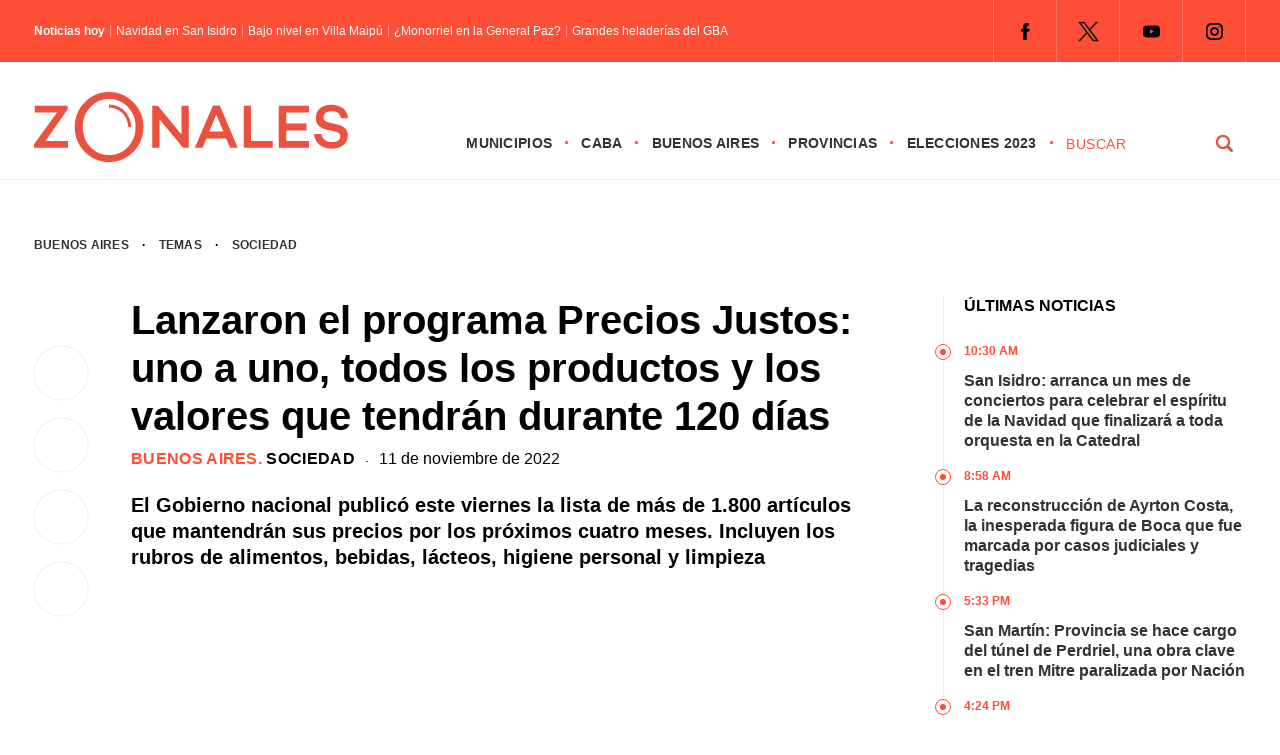

--- FILE ---
content_type: text/html; charset=UTF-8
request_url: https://zonales.com/lanzaron-programa-precios-justos-todos-los-productos-los-precios-que-tendran-durante-120-dias/
body_size: 33725
content:
<!DOCTYPE html><html class="no-js" lang="es" prefix="og: https://ogp.me/ns#"><head><script data-no-optimize="1">var litespeed_docref=sessionStorage.getItem("litespeed_docref");litespeed_docref&&(Object.defineProperty(document,"referrer",{get:function(){return litespeed_docref}}),sessionStorage.removeItem("litespeed_docref"));</script> <meta name='robots' content='index, follow, max-image-preview:large, max-snippet:-1, max-video-preview:-1' /> <script type="litespeed/javascript">window.mobileCheck=function(){let check=!1;(function(a){if(/(android|bb\d+|meego).+mobile|avantgo|bada\/|blackberry|blazer|compal|elaine|fennec|hiptop|iemobile|ip(hone|od)|iris|kindle|lge |maemo|midp|mmp|mobile.+firefox|netfront|opera m(ob|in)i|palm( os)?|phone|p(ixi|re)\/|plucker|pocket|psp|series(4|6)0|symbian|treo|up\.(browser|link)|vodafone|wap|windows ce|xda|xiino/i.test(a)||/1207|6310|6590|3gso|4thp|50[1-6]i|770s|802s|a wa|abac|ac(er|oo|s\-)|ai(ko|rn)|al(av|ca|co)|amoi|an(ex|ny|yw)|aptu|ar(ch|go)|as(te|us)|attw|au(di|\-m|r |s )|avan|be(ck|ll|nq)|bi(lb|rd)|bl(ac|az)|br(e|v)w|bumb|bw\-(n|u)|c55\/|capi|ccwa|cdm\-|cell|chtm|cldc|cmd\-|co(mp|nd)|craw|da(it|ll|ng)|dbte|dc\-s|devi|dica|dmob|do(c|p)o|ds(12|\-d)|el(49|ai)|em(l2|ul)|er(ic|k0)|esl8|ez([4-7]0|os|wa|ze)|fetc|fly(\-|)|g1 u|g560|gene|gf\-5|g\-mo|go(\.w|od)|gr(ad|un)|haie|hcit|hd\-(m|p|t)|hei\-|hi(pt|ta)|hp( i|ip)|hs\-c|ht(c(\-| ||a|g|p|s|t)|tp)|hu(aw|tc)|i\-(20|go|ma)|i230|iac( |\-|\/)|ibro|idea|ig01|ikom|im1k|inno|ipaq|iris|ja(t|v)a|jbro|jemu|jigs|kddi|keji|kgt( |\/)|klon|kpt |kwc\-|kyo(c|k)|le(no|xi)|lg( g|\/(k|l|u)|50|54|\-[a-w])|libw|lynx|m1\-w|m3ga|m50\/|ma(te|ui|xo)|mc(01|21|ca)|m\-cr|me(rc|ri)|mi(o8|oa|ts)|mmef|mo(01|02|bi|de|do|t(\-| |o|v)|zz)|mt(50|p1|v )|mwbp|mywa|n10[0-2]|n20[2-3]|n30(0|2)|n50(0|2|5)|n7(0(0|1)|10)|ne((c|m)\-|on|tf|wf|wg|wt)|nok(6|i)|nzph|o2im|op(ti|wv)|oran|owg1|p800|pan(a|d|t)|pdxg|pg(13|\-([1-8]|c))|phil|pire|pl(ay|uc)|pn\-2|po(ck|rt|se)|prox|psio|pt\-g|qa\-a|qc(07|12|21|32|60|\-[2-7]|i\-)|qtek|r380|r600|raks|rim9|ro(ve|zo)|s55\/|sa(ge|ma|mm|ms|ny|va)|sc(01|h\-|oo|p\-)|sdk\/|se(c(\-|0|1)|47|mc|nd|ri)|sgh\-|shar|sie(\-|m)|sk\-0|sl(45|id)|sm(al|ar|b3|it|t5)|so(ft|ny)|sp(01|h\-|v\-|v )|sy(01|mb)|t2(18|50)|t6(00|10|18)|ta(gt|lk)|tcl\-|tdg\-|tel(i|m)|tim\-|t\-mo|to(pl|sh)|ts(70|m\-|m3|m5)|tx\-9|up(\.b|g1|si)|utst|v400|v750|veri|vi(rg|te)|vk(40|5[0-3]|\-v)|vm40|voda|vulc|vx(52|53|60|61|70|80|81|83|85|98)|w3c(\-| )|webc|whit|wi(g |nc|nw)|wmlb|wonu|x700|yas\-|your|zeto|zte\-/i.test(a.substr(0,4)))check=!0})(navigator.userAgent||navigator.vendor||window.opera);return check}</script> <script type="application/javascript" src="https://ced.sascdn.com/tag/4308/smart.js" async></script> <script type="litespeed/javascript" data-src="https://tagmanager.smartadserver.com/4308/506832/smart.prebid.js"></script> <script type="application/javascript">// 2- Instancia variables y funciones SMART y librería Prebid 
  
          var sas = sas || {};
          sas.cmd = sas.cmd || [];
          sas.cmd.push(function() {
                  sas.setup({ networkid: 4308, domain: "https://adapi.smartadserver.com", async: true, renderMode: 2 });
          });
  

  // 3- Declaración de espacios con sus ids y su condición para ejecutarse en desktop o mobile
  
    /* mobile */
    if(mobileCheck() == true) {
      sas.cmd.push(function() {
        sas.call("onecall", {
            siteId: 506832,
            pageId: 1846064,
          formats: 
             [
           
            { id: 111263, tagId: "MobileBanner_1" },
            { id: 111264, tagId: "MobileBanner_2" },
            { id: 111265, tagId: "MobileBanner_3" },
            { id: 111266, tagId: "MobileBanner_4" },
            { id: 111267, tagId: "MobileBanner_5" },
            { id: 111860, tagId: "MobileBanner_6" },
            { id: 111861, tagId: "MobileBanner_7" },
            
           
            { id: 111221, tagId: "Halfpage_1" },
            
           
            { id: 111196, tagId: "MediumRectangle_1" },
            { id: 111197, tagId: "MediumRectangle_2" },
            { id: 111198, tagId: "MediumRectangle_3" },
            { id: 111199, tagId: "MediumRectangle_4" },
            { id: 111200, tagId: "MediumRectangle_5" },
            { id: 111201, tagId: "MediumRectangle_6" },
            { id: 111202, tagId: "MediumRectangle_7" },
            { id: 111203, tagId: "MediumRectangle_8" },
            { id: 111204, tagId: "MediumRectangle_9" },
            { id: 111205, tagId: "MediumRectangle_10" },
             

              { id: 111127, tagId: "Adhesion" },
              { id: 111126, tagId: "Interstitial" },
              { id: 111268, tagId: "Inline" },
              { id: 111128, tagId: "Parallax" },
              { id: 111131, tagId: "VideoRead" }  
          ],  
          target: '',
          schain: '1.0,1!mediosfederales.com,506832,1,zonales.com,zonales.com'
        });
      });
      /* desktop */
      } else {
        sas.cmd.push(function() {
          sas.call("onecall", {
            siteId: 506832,
            pageId: 1846064,
            formats:
            [
           
            { id: 111221, tagId: "Halfpage_1" },
            
           
            { id: 111236, tagId: "LargeLeaderboard_1" },
            { id: 111237, tagId: "LargeLeaderboard_2" },
            { id: 111238, tagId: "LargeLeaderboard_3" },
            { id: 111239, tagId: "LargeLeaderboard_4" },
            
           
            { id: 111196, tagId: "MediumRectangle_1" },
            { id: 111197, tagId: "MediumRectangle_2" },
            { id: 111198, tagId: "MediumRectangle_3" },
            { id: 111199, tagId: "MediumRectangle_4" },
            { id: 111200, tagId: "MediumRectangle_5" },
            { id: 111201, tagId: "MediumRectangle_6" },
            { id: 111202, tagId: "MediumRectangle_7" },
            { id: 111203, tagId: "MediumRectangle_8" },
             

              { id: 111127, tagId: "Adhesion" },
              { id: 111126, tagId: "Interstitial" },
              { id: 111268, tagId: "Inline" },
              { id: 111128, tagId: "Parallax" },
              { id: 111131, tagId: "VideoRead" }  
          ],  
            target: '',
            schain: '1.0,1!mediosfederales.com,506832,1,zonales.com,zonales.com'
          });
        });
      }</script> <script type="litespeed/javascript" data-src="https://pagead2.googlesyndication.com/pagead/js/adsbygoogle.js?client=ca-pub-9077525840741891"
       crossorigin="anonymous">// Adss</script> </script> <script type="litespeed/javascript">window._taboola=window._taboola||[];_taboola.push({article:'auto'});!function(e,f,u,i){if(!document.getElementById(i)){e.async=1;e.src=u;e.id=i;f.parentNode.insertBefore(e,f)}}(document.createElement('script'),document.getElementsByTagName('script')[0],'//cdn.taboola.com/libtrc/mediosfederales-network/loader.js','tb_loader_script');if(window.performance&&typeof window.performance.mark=='function'){window.performance.mark('tbl_ic')}</script>  <script type="litespeed/javascript">!function(){"use strict";function e(e){var t=!(arguments.length>1&&void 0!==arguments[1])||arguments[1],c=document.createElement("script");c.src=e,t?c.type="module":(c.async=!0,c.type="text/javascript",c.setAttribute("nomodule",""));var n=document.getElementsByTagName("script")[0];n.parentNode.insertBefore(c,n)}!function(t,c){!function(t,c,n){var a,o,r;n.accountId=c,null!==(a=t.marfeel)&&void 0!==a||(t.marfeel={}),null!==(o=(r=t.marfeel).cmd)&&void 0!==o||(r.cmd=[]),t.marfeel.config=n;var i="https://sdk.mrf.io/statics";e("".concat(i,"/marfeel-sdk.js?id=").concat(c),!0),e("".concat(i,"/marfeel-sdk.es5.js?id=").concat(c),!1)}(t,c,arguments.length>2&&void 0!==arguments[2]?arguments[2]:{})}(window,2304,{})}()</script>  <script type="litespeed/javascript" data-src="https://www.googletagmanager.com/gtag/js?id=G-0784XTS4MX"></script> <script type="litespeed/javascript">window.dataLayer=window.dataLayer||[];function gtag(){dataLayer.push(arguments)}
gtag('js',new Date());gtag('config','G-0784XTS4MX')</script> <meta charset="UTF-8"><link rel="preconnect" href="https://fonts.gstatic.com"><title>Precios Justos: todas las marcas y productos que congeló el Gobierno</title><meta name="keywords" content="Zonales, zonales.com, medios, Buenos Aires, municipios, provincias, CABA, noticias, política, elecciones, policiales, deportes, últimas noticias, Vicente López, San Isidro, Tigre, San Fernando, Pilar, Escobar, San Martín, Tres de Febrero, San Miguel, José C. Paz, Malvinas Argentinas, Morón, Ituzaingó, Hurlingham, La Matanza, Avellaneda, Lanús, Lomas de Zamora, Almirante Brown, Ezeiza, Esteban Echeverría, Quilmes, Berazategui, Florencio Varela" /><meta name="google-site-verification" content="MVaYv4Q0ZS98OaIW9KCvlr4v4ahHI43iBufR0VV9jn0" /> <script type="litespeed/javascript">window.dataLayer=window.dataLayer||[];function gtag(){dataLayer.push(arguments)}
gtag('js',new Date());gtag('config','UA-194390041-1')</script> <meta name="viewport" content="width=device-width, initial-scale=1.0"><meta name="apple-mobile-web-app-capable" content="yes"><meta name="apple-mobile-web-app-status-bar-style" content="black"><link rel="pingback" href="https://zonales.com/xmlrpc.php" />
<!--[if lt IE 9]> <script src="http://html5shim.googlecode.com/svn/trunk/html5.js"></script> <![endif]--><meta name="description" content="El Gobierno nacional publicó la lista completa de más de 1.800 productos dentro del programa Precios Justos. Mantendrán sus precios 120 días."/><meta name="robots" content="follow, index, max-snippet:-1, max-video-preview:-1, max-image-preview:large"/><link rel="canonical" href="https://zonales.com/lanzaron-programa-precios-justos-todos-los-productos-los-precios-que-tendran-durante-120-dias/" /><meta property="og:locale" content="es_ES" /><meta property="og:type" content="article" /><meta property="og:title" content="Precios Justos: todas las marcas y productos que congeló el Gobierno" /><meta property="og:description" content="El Gobierno nacional publicó la lista completa de más de 1.800 productos dentro del programa Precios Justos. Mantendrán sus precios 120 días." /><meta property="og:url" content="https://zonales.com/lanzaron-programa-precios-justos-todos-los-productos-los-precios-que-tendran-durante-120-dias/" /><meta property="og:site_name" content="Zonales" /><meta property="article:publisher" content="https://www.facebook.com/zonalesweb" /><meta property="article:tag" content="Consumo" /><meta property="article:tag" content="Economía" /><meta property="article:tag" content="Precios Justos" /><meta property="article:tag" content="Sergio Massa" /><meta property="article:section" content="Buenos Aires" /><meta property="og:updated_time" content="2022-11-11T15:35:21-03:00" /><meta property="fb:admins" content="555126431317396" /><meta property="og:image" content="https://zonales.com/wp-content/uploads/2022/11/PRECIOS-JUSTOS-1.jpg" /><meta property="og:image:secure_url" content="https://zonales.com/wp-content/uploads/2022/11/PRECIOS-JUSTOS-1.jpg" /><meta property="og:image:width" content="1204" /><meta property="og:image:height" content="678" /><meta property="og:image:alt" content="Lanzaron el programa Precios Justos: uno a uno, todos los productos y los precios que tendrán durante 120 días" /><meta property="og:image:type" content="image/jpeg" /><meta property="article:published_time" content="2022-11-11T15:28:34-03:00" /><meta property="article:modified_time" content="2022-11-11T15:35:21-03:00" /><meta name="twitter:card" content="summary_large_image" /><meta name="twitter:title" content="Precios Justos: todas las marcas y productos que congeló el Gobierno" /><meta name="twitter:description" content="El Gobierno nacional publicó la lista completa de más de 1.800 productos dentro del programa Precios Justos. Mantendrán sus precios 120 días." /><meta name="twitter:site" content="@@Zonalescom" /><meta name="twitter:creator" content="@@Zonalescom" /><meta name="twitter:image" content="https://zonales.com/wp-content/uploads/2022/11/PRECIOS-JUSTOS-1.jpg" /><meta name="twitter:label1" content="Escrito por" /><meta name="twitter:data1" content="Martín Vassena" /><meta name="twitter:label2" content="Tiempo de lectura" /><meta name="twitter:data2" content="9 minutos" /> <script type="application/ld+json" class="rank-math-schema">{"@context":"https://schema.org","@graph":[{"@type":"Place","@id":"https://zonales.com/#place","address":{"@type":"PostalAddress","streetAddress":"Reconquista 737","addressLocality":"Ciudad Aut\u00f3noma de Buenos Aires","postalCode":"ABO1003C","addressCountry":"Argentina"}},{"@type":["NewsMediaOrganization","Organization"],"@id":"https://zonales.com/#organization","name":"Zonales","url":"https://zonales.com","sameAs":["https://www.facebook.com/zonalesweb","https://twitter.com/@Zonalescom"],"email":"info@zonales.com","address":{"@type":"PostalAddress","streetAddress":"Reconquista 737","addressLocality":"Ciudad Aut\u00f3noma de Buenos Aires","postalCode":"ABO1003C","addressCountry":"Argentina"},"logo":{"@type":"ImageObject","@id":"https://zonales.com/#logo","url":"https://zonales.com/wp-content/uploads/2023/11/logo-zonales-cuadrado-256.jpg","contentUrl":"https://zonales.com/wp-content/uploads/2023/11/logo-zonales-cuadrado-256.jpg","caption":"Zonales","inLanguage":"es","width":"256","height":"256"},"contactPoint":[{"@type":"ContactPoint","telephone":"54 11 4312 8880","contactType":"customer support"}],"location":{"@id":"https://zonales.com/#place"}},{"@type":"WebSite","@id":"https://zonales.com/#website","url":"https://zonales.com","name":"Zonales","publisher":{"@id":"https://zonales.com/#organization"},"inLanguage":"es"},{"@type":"ImageObject","@id":"https://zonales.com/wp-content/uploads/2022/11/PRECIOS-JUSTOS-1.jpg","url":"https://zonales.com/wp-content/uploads/2022/11/PRECIOS-JUSTOS-1.jpg","width":"1204","height":"678","caption":"Lanzaron el programa Precios Justos: uno a uno, todos los productos y los precios que tendr\u00e1n durante 120 d\u00edas","inLanguage":"es"},{"@type":"BreadcrumbList","@id":"https://zonales.com/lanzaron-programa-precios-justos-todos-los-productos-los-precios-que-tendran-durante-120-dias/#breadcrumb","itemListElement":[{"@type":"ListItem","position":"1","item":{"@id":"https://zonales.com","name":"Inicio"}},{"@type":"ListItem","position":"2","item":{"@id":"https://zonales.com/buenos-aires/","name":"Buenos Aires"}},{"@type":"ListItem","position":"3","item":{"@id":"https://zonales.com/lanzaron-programa-precios-justos-todos-los-productos-los-precios-que-tendran-durante-120-dias/","name":"Lanzaron el programa Precios Justos: uno a uno, todos los productos y los valores que tendr\u00e1n durante 120 d\u00edas"}}]},{"@type":"WebPage","@id":"https://zonales.com/lanzaron-programa-precios-justos-todos-los-productos-los-precios-que-tendran-durante-120-dias/#webpage","url":"https://zonales.com/lanzaron-programa-precios-justos-todos-los-productos-los-precios-que-tendran-durante-120-dias/","name":"Precios Justos: todas las marcas y productos que congel\u00f3 el Gobierno","datePublished":"2022-11-11T15:28:34-03:00","dateModified":"2022-11-11T15:35:21-03:00","isPartOf":{"@id":"https://zonales.com/#website"},"primaryImageOfPage":{"@id":"https://zonales.com/wp-content/uploads/2022/11/PRECIOS-JUSTOS-1.jpg"},"inLanguage":"es","breadcrumb":{"@id":"https://zonales.com/lanzaron-programa-precios-justos-todos-los-productos-los-precios-que-tendran-durante-120-dias/#breadcrumb"}},{"@type":"Person","@id":"https://zonales.com/author/martinv/","name":"Mart\u00edn Vassena","url":"https://zonales.com/author/martinv/","image":{"@type":"ImageObject","@id":"https://zonales.com/wp-content/litespeed/avatar/cf4b885f19ff3daff829cfa57a45c97b.jpg?ver=1764852372","url":"https://zonales.com/wp-content/litespeed/avatar/cf4b885f19ff3daff829cfa57a45c97b.jpg?ver=1764852372","caption":"Mart\u00edn Vassena","inLanguage":"es"},"worksFor":{"@id":"https://zonales.com/#organization"}},{"@type":"Article","headline":"Precios Justos: todas las marcas y productos que congel\u00f3 el Gobierno","keywords":"Precios Justos,Productos","datePublished":"2022-11-11T15:28:34-03:00","dateModified":"2022-11-11T15:35:21-03:00","articleSection":"Buenos Aires, Sociedad","author":{"@id":"https://zonales.com/author/martinv/","name":"Mart\u00edn Vassena"},"publisher":{"@id":"https://zonales.com/#organization"},"description":"El Gobierno nacional public\u00f3 la lista completa de m\u00e1s de 1.800 productos dentro del programa Precios Justos. Mantendr\u00e1n sus precios 120 d\u00edas.","name":"Precios Justos: todas las marcas y productos que congel\u00f3 el Gobierno","@id":"https://zonales.com/lanzaron-programa-precios-justos-todos-los-productos-los-precios-que-tendran-durante-120-dias/#richSnippet","isPartOf":{"@id":"https://zonales.com/lanzaron-programa-precios-justos-todos-los-productos-los-precios-que-tendran-durante-120-dias/#webpage"},"image":{"@id":"https://zonales.com/wp-content/uploads/2022/11/PRECIOS-JUSTOS-1.jpg"},"inLanguage":"es","mainEntityOfPage":{"@id":"https://zonales.com/lanzaron-programa-precios-justos-todos-los-productos-los-precios-que-tendran-durante-120-dias/#webpage"}}]}</script> <link rel="alternate" type="application/rss+xml" title="Zonales &raquo; Feed" href="https://zonales.com/feed/" /><link rel="alternate" type="application/rss+xml" title="Zonales &raquo; Feed de los comentarios" href="https://zonales.com/comments/feed/" /><link rel="alternate" title="oEmbed (JSON)" type="application/json+oembed" href="https://zonales.com/wp-json/oembed/1.0/embed?url=https%3A%2F%2Fzonales.com%2Flanzaron-programa-precios-justos-todos-los-productos-los-precios-que-tendran-durante-120-dias%2F" /><link rel="alternate" title="oEmbed (XML)" type="text/xml+oembed" href="https://zonales.com/wp-json/oembed/1.0/embed?url=https%3A%2F%2Fzonales.com%2Flanzaron-programa-precios-justos-todos-los-productos-los-precios-que-tendran-durante-120-dias%2F&#038;format=xml" />
<script id="h0000-ready" type="litespeed/javascript">window.advanced_ads_ready=function(e,a){a=a||"complete";var d=function(e){return"interactive"===a?"loading"!==e:"complete"===e};d(document.readyState)?e():document.addEventListener("readystatechange",(function(a){d(a.target.readyState)&&e()}),{once:"interactive"===a})},window.advanced_ads_ready_queue=window.advanced_ads_ready_queue||[]</script> <style id='wp-img-auto-sizes-contain-inline-css' type='text/css'>img:is([sizes=auto i],[sizes^="auto," i]){contain-intrinsic-size:3000px 1500px}
/*# sourceURL=wp-img-auto-sizes-contain-inline-css */</style><style id="litespeed-ccss">.theauthor{float:left;margin:0 5px 0 0;font-weight:400}.n-hoy{width:auto;float:left;font-size:12px;line-height:12px;margin:15px 0}.titulo-hoy{float:left}.titulo-hoy a{color:#fff;padding:0 0 0 5px;float:left;margin:0 0 0 5px;border-left:1px solid rgb(255 255 255/.4)}.n-hoy span{float:left;font-weight:600;color:#fff}.juana{position:relative;margin:50px 0 0 0;float:right}.juana li{float:left}.juana .menu{clear:none;float:left;max-height:none}.menu-icon{display:none}.juana input{display:none}.logo-responsive{position:relative;float:left;z-index:10000}#page-interior{display:-webkit-box;display:-moz-box;display:-o-box;display:-ms-flexbox;display:-webkit-flex;display:flex;min-height:100px;float:none;clear:both;width:1280px;padding:17px 34px 0 34px;margin:0 auto;-webkit-flex-wrap:wrap;-ms-flex-wrap:wrap;flex-wrap:wrap}.seperator-1{margin:0 10px;float:left}.date{float:left;width:100%;margin:0 0 20px 0}.bajada-interior{width:100%;margin:0;font-size:20px;line-height:26px;font-weight:700;float:left}.fecha-interior{float:left;font-family:"Inter",sans-serif;font-size:16px;line-height:18px;font-weight:500}.categoria-interior{font-family:"Inter",sans-serif;font-weight:700;text-transform:uppercase;font-size:16px;letter-spacing:.02em;color:#ff4e36;float:left;line-height:18px}.categoria-interior a{color:#ff4e36}.categoria-interior a:last-of-type{color:#000}.shared-button-r{display:none}.shared-button{float:left;width:8%;position:sticky;position:-webkit-sticky;top:150px;clear:both;margin:50px 0 0 0}.shared-button a{-webkit-box-shadow:0 0 1px 0 rgb(0 0 0/.25);-moz-box-shadow:0 0 1px 0 rgb(0 0 0/.25);box-shadow:0 0 1px 0 rgb(0 0 0/.25);border-radius:50%;-webkit-border-radius:50%;-moz-border-radius:50%;float:left;margin:0 0 18px 0;clear:both;width:54px;height:54px}.sidebar-interior{padding:0;float:right;width:25%;position:relative}.col-100.derecha ul{float:left;border-left:1px solid #eee}.tit{font-size:16px;text-transform:uppercase;font-weight:700;line-height:20px;padding:0 0 25px 20px}.col-100.derecha ul li{float:left;font-weight:700;font-size:16px;line-height:20px;padding:0 0 15px 20px;position:relative}.time{font-size:12px;text-transform:uppercase;color:#ff4e36;font-weight:800;margin:0 0 10px 0}.col-100.derecha ul li::before{content:"";width:14px;margin-left:-9px;height:14px;border:1px solid #ff4e36;border-radius:50%;-webkit-border-radius:50%;-moz-border-radius:50%;position:absolute!important;left:0;top:3px;background:#fff}.col-100.derecha ul li::after{content:"";width:6px;margin-left:-4px;height:6px;background:#ff4e36;border-radius:50%;-webkit-border-radius:50%;-moz-border-radius:50%;position:absolute!important;left:0;top:3px;margin-top:5px}.col-100{width:100%;padding:0}.banner-100{-webkit-box-align:center;-webkit-flex-align:center;-ms-flex-align:center;-webkit-align-items:center;align-items:center;display:flex;display:-webkit-flex;display:-moz-flex;display:-o-flex;display:-ms-flex;-webkit-box-pack:justify;-moz-box-pack:justify;-ms-flex-pack:justify;-webkit-justify-content:center;justify-content:center;width:100%}.banner-100 li{list-style-type:none}.banner-100.b1 li{padding:10px 0}.banner-single{float:left}.banner-sidebar{float:left;list-style-type:none;padding:20px 0}.header-top{background:#ff4e36;display:block;float:left;width:100%;z-index:20000000000;position:relative}.destopk{width:1280px;margin:0 auto;padding:0 34px;clear:both;max-width:100%;overflow:hidden;-webkit-box-align:center;-webkit-flex-align:center;-ms-flex-align:center;-webkit-align-items:center;align-items:center;display:flex;display:-webkit-flex;display:-moz-flex;display:-o-flex;display:-ms-flex;-webkit-box-pack:justify;-moz-box-pack:justify;-ms-flex-pack:justify;-webkit-justify-content:space-between;justify-content:space-between}.redes-header{float:right}html,body,div,span,h1,h2,p,a,img,ul,li,fieldset,form,label,article,figure,header,nav{margin:0;padding:0;border:0;font-size:100%;font:inherit;vertical-align:baseline}html{overflow-x:hidden;-webkit-font-smoothing:antialiased}*{-webkit-box-sizing:border-box;-moz-box-sizing:border-box;box-sizing:border-box}article,figure,header,nav{display:block}ul{list-style:none}input,textarea{margin:0}:focus{outline:0}img{max-width:100%;height:auto!important}figure{margin:10px 0}body{font-family:"Inter",sans-serif;font-size:14px;line-height:22px;color:#000}p{margin-bottom:20px}a{color:#333;text-decoration:none}a:link,a:visited{text-decoration:none}.wrapper{background:#fff;width:100%;max-width:100%;clear:both;margin:0 auto;position:sticky;position:-webkit-sticky;top:0;z-index:5000000}.main-container{clear:both;margin:0 auto;max-width:100%}.main-header{width:100%;margin:0 auto 17px auto;border-bottom:1px solid #eee}#header{width:100%;display:table;margin:0;background-color:#FFF;padding:20px 0 5px 0}#header h2{float:left;line-height:1;margin:10px 0}#logo a{float:left}.widget-header{float:right;margin:0!important}.juana ul li{float:left;position:relative;font-family:"Inter",sans-serif;text-transform:uppercase;font-weight:600;font-size:14px;letter-spacing:.02em}.juana ul li::after{content:"·";float:right;margin:0 12px;color:#ff4e36;font-size:18px}.juana ul li a,.juana ul li a:link,.juana ul li a:visited{overflow:hidden;display:block;float:left}.article{width:61%;float:left}#content_box{float:left;width:100%}.post{float:left;width:100%}.single_post{background-color:#fff;width:100%}.single-featured{clear:both;overflow:hidden;margin-top:20px}#featured-thumbnail-single{float:left}#featured-thumbnail-single img{width:100%;border-radius:2px;-webkit-border-radius:2px;-moz-border-radius:2px}.title{margin-bottom:0}.single-title{display:block;font-size:40px;font-weight:700;line-height:48px;margin:0 0 10px 0}article header{margin-bottom:15px;width:100%}input,textarea{padding:8px 12px;font-size:12px;color:#5E656D}textarea{overflow:auto;resize:vertical}::-webkit-input-placeholder{color:#585F65}::-moz-input-placeholder{color:#585F65}::-ie-input-placeholder{color:#585F65}::-o-input-placeholder{color:#585F65}::input-placeholder{color:#585F65}#searchform{float:left;clear:both;width:100%;padding:0}#searchform fieldset{float:left;width:100%}#buscador{float:right;width:180px;height:auto}#s{width:calc(75% - 25px);width:-webkit-calc(75% - 25px);width:-moz-calc(75% - 25px);background-color:#fff;border:0;border-bottom-color:currentcolor;border-bottom-style:none;border-bottom-width:0;border-bottom-color:currentcolor;border-bottom-style:none;border-bottom-width:0;margin:0 25px 0 0;text-indent:0;float:left;font-family:"Inter",sans-serif;text-transform:uppercase;letter-spacing:.04em;-webkit-appearance:none;-moz-appearance:none;appearance:none;padding:4px 0;color:#ff4e36;font-size:14px;line-height:14px;font-weight:500;display:block}#search-image{margin:0;width:25%;float:left;font-family:"Inter",sans-serif;font-weight:700;background:url(/wp-content/themes/theme-zonales-2023/images/lupa.png)no-repeat center center;padding:4px 16px;text-transform:uppercase;-webkit-appearance:none;border:0;text-indent:-9999px;display:block}.breadcrumb{width:100%;font-family:"Inter",sans-serif;font-size:12px;text-transform:uppercase;font-weight:600;letter-spacing:.02em;margin:0 0 40px 0}.breadcrumb a:first-of-type{margin:0 10px 0 0}.breadcrumb a{margin:0 10px}.widget{margin-bottom:27px;overflow:hidden}.widget li{list-style-type:square;margin-left:15px;margin-bottom:7px}.social-profile-icons{overflow:hidden;float:right}.widget-header .social-profile-icons ul{float:left;border-right:1px solid rgb(255 255 255/.2)}.social-profile-icons ul li{background:none;border-left:1px solid rgb(255 255 255/.2);float:left;list-style-type:none;margin:0;padding:9px;text-indent:-999em}.social-profile-icons ul li a{display:block}.social-facebook a{background:url(/wp-content/themes/theme-zonales-2023/images/icon-fb.png)no-repeat center center;width:44px;height:44px!important}.social-twitter a{background:url(/wp-content/themes/theme-zonales-2023/images/icon-tw.png)no-repeat center center;width:44px;height:44px!important}.social-youtube a{background:url(/wp-content/themes/theme-zonales-2023/images/icon-yt.png)no-repeat center center;width:44px;height:44px!important}.social-instagram a{background:url(/wp-content/themes/theme-zonales-2023/images/icon-ig.png)no-repeat center center;width:44px;height:44px!important}#cancel-comment-reply-link{float:right;line-height:24px;margin-top:0}#cancel-comment-reply-link{padding:5px 20px;color:#fff;background:#222;margin-bottom:-25px;z-index:1000;position:relative}#commentform textarea{width:100%;border:1px solid #E0E0E0;background:#fff;padding:20px;font-size:18px;line-height:20px;margin:0 0 30px 0;-webkit-appearance:none;-webkit-border-radius:0;font-family:"Inter",sans-serif}#commentform p{margin:30px 0;float:left;width:auto;clear:both;text-align:center}#commentform p label{float:left;padding-bottom:5px;padding-top:5px}.comment-notes{display:none}@media screen and (max-width:1280px){.destopk,#page-interior{width:100%}}@media screen and (max-width:1024px){.tit{margin:10px 0 0 0}.juana{margin:37px 0 0 0}.destopk{padding-left:17px;padding-right:17px}#page-interior{padding-left:34px;padding-right:34px}#header{padding:5px 17px}.header-top .destopk{padding:0 34px}#search-image{background:#fff0 url(/wp-content/themes/theme-zonales-2023/images/lupa.svg)no-repeat right center;border:0;border-radius:0;-webkit-border-radius:0;-moz-border-radius:0;border:0 solid #ff4e36;text-indent:-999px}#s{color:#ff4e36;font-weight:700;font-size:14px}.logo-responsive{float:left}#logo a svg{width:220px}.juana ul li::after{margin:0 7px}}@media screen and (max-width:960px){.redes-header{display:none}.juana{float:right;width:100%;position:absolute;left:0;top:0;margin:0}.juana ul{margin:0;padding:0;list-style:none;overflow:hidden;background-color:#fff}.juana li a{display:block;text-decoration:none}.juana .menu{clear:both;max-height:0}.menu-icon{display:inline-block;float:right;padding:50px;position:relative}.menu-icon .navicon{background:#ff4e36;display:block;height:2px;position:relative;width:18px}.menu-icon .navicon:before,.menu-icon .navicon:after{background:#ff4e36;content:"";display:block;height:100%;position:absolute;width:100%}.menu-icon .navicon:before{top:5px}.menu-icon .navicon:after{top:-5px}.menu-btn{display:none}.juana ul li::after{display:none}.juana ul li{width:100%;border-bottom:1px solid #eee;padding:0 0 20px 0;margin:0 0 20px 0}#buscador{display:none}}@media screen and (max-width:768px){.banner-100.b1 li{padding:10px 34px}.banner-sidebar{padding:20px;width:50%}.shared-button{display:none}.shared-button-r{display:block;float:left;width:100%;position:relative;top:auto;clear:both;margin:0 0 20px 0}.shared-button-r a{-webkit-box-shadow:0 0 1px 0 rgb(0 0 0/.25);-moz-box-shadow:0 0 1px 0 rgb(0 0 0/.25);box-shadow:0 0 1px 0 rgb(0 0 0/.25);border-radius:50%;-webkit-border-radius:50%;-moz-border-radius:50%;float:left;width:54px;height:54px;margin:0 18px 0 0;clear:none}.article{width:100%;float:left}.sidebar-interior{padding:25px 0 0 0;float:right;width:100%;position:relative;top:auto;border-top:15px solid #e3e3e3;margin:25px 0 0 0}}@media screen and (max-width:576px){.menu-icon{padding:44px 25px}#commentform textarea{margin:0 0 17px 0}#commentform p{margin:0}.banner-100.b1 li{padding:0 20px 17px 20px}#page-interior{padding-top:6px}.banner-100{-webkit-flex-wrap:wrap;-ms-flex-wrap:wrap;flex-wrap:wrap}.seperator-1{margin:0 5px}.breadcrumb a{margin:0 5px}.breadcrumb a:first-of-type{margin:0 5px 0 0}.header-top .destopk{padding:0 0 0 20px}#header{padding:5px 0}#header h2{margin:5px 0}.destopk{padding-left:20px;padding-right:20px}.main-header{margin:0 auto 20px auto}.social-profile-icons{float:left}.breadcrumb{margin:0 0 20px 0}#page-interior{padding-left:20px;padding-right:20px}.single-title{font-size:28px;line-height:32px;margin:0 0 20px 0}.bajada-interior{font-size:18px;line-height:24px}.categoria-interior,.fecha-interior{font-size:14px;line-height:16px}.col-100.derecha ul li{font-size:18px;line-height:22px}.banner-sidebar{width:auto}.banner-single{width:100%;-webkit-box-pack:justify;-moz-box-pack:justify;-ms-flex-pack:justify;-webkit-justify-content:center;justify-content:center;-webkit-flex-wrap:wrap;-ms-flex-wrap:wrap;flex-wrap:wrap;display:flex;display:-webkit-flex;display:-moz-flex;display:-o-flex;display:-ms-flex}.banner-sidebar{padding:10px 0}}@media screen and (max-width:440px){.header-top .destopk{padding:0 0 0 10px}.social-facebook a{background:url(/wp-content/themes/theme-zonales-2023/images/icon-fb.png)no-repeat center center;width:28px;height:34px!important}.social-twitter a{background:url(/wp-content/themes/theme-zonales-2023/images/icon-tw.png)no-repeat center center;width:28px;height:34px!important}.social-youtube a{background:url(/wp-content/themes/theme-zonales-2023/images/icon-yt.png)no-repeat center center;width:28px;height:34px!important}.social-instagram a{background:url(/wp-content/themes/theme-zonales-2023/images/icon-ig.png)no-repeat center center;width:28px;height:34px!important}.social-profile-icons ul li a{background-size:36px}}@media screen and (max-width:320px){#logo a svg{width:190px;float:left}.single-title{font-size:24px;line-height:28px}.shared-button-r a{width:50px;height:50px;margin:4px 12px 0 0}}ul{box-sizing:border-box}:root{--wp--preset--font-size--normal:16px;--wp--preset--font-size--huge:42px}:where(figure){margin:0 0 1em}:root{--wp--preset--aspect-ratio--square:1;--wp--preset--aspect-ratio--4-3:4/3;--wp--preset--aspect-ratio--3-4:3/4;--wp--preset--aspect-ratio--3-2:3/2;--wp--preset--aspect-ratio--2-3:2/3;--wp--preset--aspect-ratio--16-9:16/9;--wp--preset--aspect-ratio--9-16:9/16;--wp--preset--color--black:#000000;--wp--preset--color--cyan-bluish-gray:#abb8c3;--wp--preset--color--white:#ffffff;--wp--preset--color--pale-pink:#f78da7;--wp--preset--color--vivid-red:#cf2e2e;--wp--preset--color--luminous-vivid-orange:#ff6900;--wp--preset--color--luminous-vivid-amber:#fcb900;--wp--preset--color--light-green-cyan:#7bdcb5;--wp--preset--color--vivid-green-cyan:#00d084;--wp--preset--color--pale-cyan-blue:#8ed1fc;--wp--preset--color--vivid-cyan-blue:#0693e3;--wp--preset--color--vivid-purple:#9b51e0;--wp--preset--gradient--vivid-cyan-blue-to-vivid-purple:linear-gradient(135deg,rgba(6,147,227,1) 0%,rgb(155,81,224) 100%);--wp--preset--gradient--light-green-cyan-to-vivid-green-cyan:linear-gradient(135deg,rgb(122,220,180) 0%,rgb(0,208,130) 100%);--wp--preset--gradient--luminous-vivid-amber-to-luminous-vivid-orange:linear-gradient(135deg,rgba(252,185,0,1) 0%,rgba(255,105,0,1) 100%);--wp--preset--gradient--luminous-vivid-orange-to-vivid-red:linear-gradient(135deg,rgba(255,105,0,1) 0%,rgb(207,46,46) 100%);--wp--preset--gradient--very-light-gray-to-cyan-bluish-gray:linear-gradient(135deg,rgb(238,238,238) 0%,rgb(169,184,195) 100%);--wp--preset--gradient--cool-to-warm-spectrum:linear-gradient(135deg,rgb(74,234,220) 0%,rgb(151,120,209) 20%,rgb(207,42,186) 40%,rgb(238,44,130) 60%,rgb(251,105,98) 80%,rgb(254,248,76) 100%);--wp--preset--gradient--blush-light-purple:linear-gradient(135deg,rgb(255,206,236) 0%,rgb(152,150,240) 100%);--wp--preset--gradient--blush-bordeaux:linear-gradient(135deg,rgb(254,205,165) 0%,rgb(254,45,45) 50%,rgb(107,0,62) 100%);--wp--preset--gradient--luminous-dusk:linear-gradient(135deg,rgb(255,203,112) 0%,rgb(199,81,192) 50%,rgb(65,88,208) 100%);--wp--preset--gradient--pale-ocean:linear-gradient(135deg,rgb(255,245,203) 0%,rgb(182,227,212) 50%,rgb(51,167,181) 100%);--wp--preset--gradient--electric-grass:linear-gradient(135deg,rgb(202,248,128) 0%,rgb(113,206,126) 100%);--wp--preset--gradient--midnight:linear-gradient(135deg,rgb(2,3,129) 0%,rgb(40,116,252) 100%);--wp--preset--font-size--small:13px;--wp--preset--font-size--medium:20px;--wp--preset--font-size--large:36px;--wp--preset--font-size--x-large:42px;--wp--preset--spacing--20:0.44rem;--wp--preset--spacing--30:0.67rem;--wp--preset--spacing--40:1rem;--wp--preset--spacing--50:1.5rem;--wp--preset--spacing--60:2.25rem;--wp--preset--spacing--70:3.38rem;--wp--preset--spacing--80:5.06rem;--wp--preset--shadow--natural:6px 6px 9px rgba(0, 0, 0, 0.2);--wp--preset--shadow--deep:12px 12px 50px rgba(0, 0, 0, 0.4);--wp--preset--shadow--sharp:6px 6px 0px rgba(0, 0, 0, 0.2);--wp--preset--shadow--outlined:6px 6px 0px -3px rgba(255, 255, 255, 1), 6px 6px rgba(0, 0, 0, 1);--wp--preset--shadow--crisp:6px 6px 0px rgba(0, 0, 0, 1)}.lazyload{background-image:none!important}.lazyload:before{background-image:none!important}</style><link rel="preload" data-asynced="1" data-optimized="2" as="style" onload="this.onload=null;this.rel='stylesheet'" href="https://zonales.com/wp-content/litespeed/css/c42b1b90fda3db9e04e25188927a21be.css?ver=ce8cc" /><script data-optimized="1" type="litespeed/javascript" data-src="https://zonales.com/wp-content/plugins/litespeed-cache/assets/js/css_async.min.js"></script> <style id='wp-block-heading-inline-css' type='text/css'>h1:where(.wp-block-heading).has-background,h2:where(.wp-block-heading).has-background,h3:where(.wp-block-heading).has-background,h4:where(.wp-block-heading).has-background,h5:where(.wp-block-heading).has-background,h6:where(.wp-block-heading).has-background{padding:1.25em 2.375em}h1.has-text-align-left[style*=writing-mode]:where([style*=vertical-lr]),h1.has-text-align-right[style*=writing-mode]:where([style*=vertical-rl]),h2.has-text-align-left[style*=writing-mode]:where([style*=vertical-lr]),h2.has-text-align-right[style*=writing-mode]:where([style*=vertical-rl]),h3.has-text-align-left[style*=writing-mode]:where([style*=vertical-lr]),h3.has-text-align-right[style*=writing-mode]:where([style*=vertical-rl]),h4.has-text-align-left[style*=writing-mode]:where([style*=vertical-lr]),h4.has-text-align-right[style*=writing-mode]:where([style*=vertical-rl]),h5.has-text-align-left[style*=writing-mode]:where([style*=vertical-lr]),h5.has-text-align-right[style*=writing-mode]:where([style*=vertical-rl]),h6.has-text-align-left[style*=writing-mode]:where([style*=vertical-lr]),h6.has-text-align-right[style*=writing-mode]:where([style*=vertical-rl]){rotate:180deg}
/*# sourceURL=https://zonales.com/wp-includes/blocks/heading/style.min.css */</style><style id='wp-block-image-inline-css' type='text/css'>.wp-block-image>a,.wp-block-image>figure>a{display:inline-block}.wp-block-image img{box-sizing:border-box;height:auto;max-width:100%;vertical-align:bottom}@media not (prefers-reduced-motion){.wp-block-image img.hide{visibility:hidden}.wp-block-image img.show{animation:show-content-image .4s}}.wp-block-image[style*=border-radius] img,.wp-block-image[style*=border-radius]>a{border-radius:inherit}.wp-block-image.has-custom-border img{box-sizing:border-box}.wp-block-image.aligncenter{text-align:center}.wp-block-image.alignfull>a,.wp-block-image.alignwide>a{width:100%}.wp-block-image.alignfull img,.wp-block-image.alignwide img{height:auto;width:100%}.wp-block-image .aligncenter,.wp-block-image .alignleft,.wp-block-image .alignright,.wp-block-image.aligncenter,.wp-block-image.alignleft,.wp-block-image.alignright{display:table}.wp-block-image .aligncenter>figcaption,.wp-block-image .alignleft>figcaption,.wp-block-image .alignright>figcaption,.wp-block-image.aligncenter>figcaption,.wp-block-image.alignleft>figcaption,.wp-block-image.alignright>figcaption{caption-side:bottom;display:table-caption}.wp-block-image .alignleft{float:left;margin:.5em 1em .5em 0}.wp-block-image .alignright{float:right;margin:.5em 0 .5em 1em}.wp-block-image .aligncenter{margin-left:auto;margin-right:auto}.wp-block-image :where(figcaption){margin-bottom:1em;margin-top:.5em}.wp-block-image.is-style-circle-mask img{border-radius:9999px}@supports ((-webkit-mask-image:none) or (mask-image:none)) or (-webkit-mask-image:none){.wp-block-image.is-style-circle-mask img{border-radius:0;-webkit-mask-image:url('data:image/svg+xml;utf8,<svg viewBox="0 0 100 100" xmlns="http://www.w3.org/2000/svg"><circle cx="50" cy="50" r="50"/></svg>');mask-image:url('data:image/svg+xml;utf8,<svg viewBox="0 0 100 100" xmlns="http://www.w3.org/2000/svg"><circle cx="50" cy="50" r="50"/></svg>');mask-mode:alpha;-webkit-mask-position:center;mask-position:center;-webkit-mask-repeat:no-repeat;mask-repeat:no-repeat;-webkit-mask-size:contain;mask-size:contain}}:root :where(.wp-block-image.is-style-rounded img,.wp-block-image .is-style-rounded img){border-radius:9999px}.wp-block-image figure{margin:0}.wp-lightbox-container{display:flex;flex-direction:column;position:relative}.wp-lightbox-container img{cursor:zoom-in}.wp-lightbox-container img:hover+button{opacity:1}.wp-lightbox-container button{align-items:center;backdrop-filter:blur(16px) saturate(180%);background-color:#5a5a5a40;border:none;border-radius:4px;cursor:zoom-in;display:flex;height:20px;justify-content:center;opacity:0;padding:0;position:absolute;right:16px;text-align:center;top:16px;width:20px;z-index:100}@media not (prefers-reduced-motion){.wp-lightbox-container button{transition:opacity .2s ease}}.wp-lightbox-container button:focus-visible{outline:3px auto #5a5a5a40;outline:3px auto -webkit-focus-ring-color;outline-offset:3px}.wp-lightbox-container button:hover{cursor:pointer;opacity:1}.wp-lightbox-container button:focus{opacity:1}.wp-lightbox-container button:focus,.wp-lightbox-container button:hover,.wp-lightbox-container button:not(:hover):not(:active):not(.has-background){background-color:#5a5a5a40;border:none}.wp-lightbox-overlay{box-sizing:border-box;cursor:zoom-out;height:100vh;left:0;overflow:hidden;position:fixed;top:0;visibility:hidden;width:100%;z-index:100000}.wp-lightbox-overlay .close-button{align-items:center;cursor:pointer;display:flex;justify-content:center;min-height:40px;min-width:40px;padding:0;position:absolute;right:calc(env(safe-area-inset-right) + 16px);top:calc(env(safe-area-inset-top) + 16px);z-index:5000000}.wp-lightbox-overlay .close-button:focus,.wp-lightbox-overlay .close-button:hover,.wp-lightbox-overlay .close-button:not(:hover):not(:active):not(.has-background){background:none;border:none}.wp-lightbox-overlay .lightbox-image-container{height:var(--wp--lightbox-container-height);left:50%;overflow:hidden;position:absolute;top:50%;transform:translate(-50%,-50%);transform-origin:top left;width:var(--wp--lightbox-container-width);z-index:9999999999}.wp-lightbox-overlay .wp-block-image{align-items:center;box-sizing:border-box;display:flex;height:100%;justify-content:center;margin:0;position:relative;transform-origin:0 0;width:100%;z-index:3000000}.wp-lightbox-overlay .wp-block-image img{height:var(--wp--lightbox-image-height);min-height:var(--wp--lightbox-image-height);min-width:var(--wp--lightbox-image-width);width:var(--wp--lightbox-image-width)}.wp-lightbox-overlay .wp-block-image figcaption{display:none}.wp-lightbox-overlay button{background:none;border:none}.wp-lightbox-overlay .scrim{background-color:#fff;height:100%;opacity:.9;position:absolute;width:100%;z-index:2000000}.wp-lightbox-overlay.active{visibility:visible}@media not (prefers-reduced-motion){.wp-lightbox-overlay.active{animation:turn-on-visibility .25s both}.wp-lightbox-overlay.active img{animation:turn-on-visibility .35s both}.wp-lightbox-overlay.show-closing-animation:not(.active){animation:turn-off-visibility .35s both}.wp-lightbox-overlay.show-closing-animation:not(.active) img{animation:turn-off-visibility .25s both}.wp-lightbox-overlay.zoom.active{animation:none;opacity:1;visibility:visible}.wp-lightbox-overlay.zoom.active .lightbox-image-container{animation:lightbox-zoom-in .4s}.wp-lightbox-overlay.zoom.active .lightbox-image-container img{animation:none}.wp-lightbox-overlay.zoom.active .scrim{animation:turn-on-visibility .4s forwards}.wp-lightbox-overlay.zoom.show-closing-animation:not(.active){animation:none}.wp-lightbox-overlay.zoom.show-closing-animation:not(.active) .lightbox-image-container{animation:lightbox-zoom-out .4s}.wp-lightbox-overlay.zoom.show-closing-animation:not(.active) .lightbox-image-container img{animation:none}.wp-lightbox-overlay.zoom.show-closing-animation:not(.active) .scrim{animation:turn-off-visibility .4s forwards}}@keyframes show-content-image{0%{visibility:hidden}99%{visibility:hidden}to{visibility:visible}}@keyframes turn-on-visibility{0%{opacity:0}to{opacity:1}}@keyframes turn-off-visibility{0%{opacity:1;visibility:visible}99%{opacity:0;visibility:visible}to{opacity:0;visibility:hidden}}@keyframes lightbox-zoom-in{0%{transform:translate(calc((-100vw + var(--wp--lightbox-scrollbar-width))/2 + var(--wp--lightbox-initial-left-position)),calc(-50vh + var(--wp--lightbox-initial-top-position))) scale(var(--wp--lightbox-scale))}to{transform:translate(-50%,-50%) scale(1)}}@keyframes lightbox-zoom-out{0%{transform:translate(-50%,-50%) scale(1);visibility:visible}99%{visibility:visible}to{transform:translate(calc((-100vw + var(--wp--lightbox-scrollbar-width))/2 + var(--wp--lightbox-initial-left-position)),calc(-50vh + var(--wp--lightbox-initial-top-position))) scale(var(--wp--lightbox-scale));visibility:hidden}}
/*# sourceURL=https://zonales.com/wp-includes/blocks/image/style.min.css */</style><style id='wp-block-list-inline-css' type='text/css'>ol,ul{box-sizing:border-box}:root :where(.wp-block-list.has-background){padding:1.25em 2.375em}
/*# sourceURL=https://zonales.com/wp-includes/blocks/list/style.min.css */</style><style id='wp-block-paragraph-inline-css' type='text/css'>.is-small-text{font-size:.875em}.is-regular-text{font-size:1em}.is-large-text{font-size:2.25em}.is-larger-text{font-size:3em}.has-drop-cap:not(:focus):first-letter{float:left;font-size:8.4em;font-style:normal;font-weight:100;line-height:.68;margin:.05em .1em 0 0;text-transform:uppercase}body.rtl .has-drop-cap:not(:focus):first-letter{float:none;margin-left:.1em}p.has-drop-cap.has-background{overflow:hidden}:root :where(p.has-background){padding:1.25em 2.375em}:where(p.has-text-color:not(.has-link-color)) a{color:inherit}p.has-text-align-left[style*="writing-mode:vertical-lr"],p.has-text-align-right[style*="writing-mode:vertical-rl"]{rotate:180deg}
/*# sourceURL=https://zonales.com/wp-includes/blocks/paragraph/style.min.css */</style><style id='wp-block-quote-inline-css' type='text/css'>.wp-block-quote{box-sizing:border-box;overflow-wrap:break-word}.wp-block-quote.is-large:where(:not(.is-style-plain)),.wp-block-quote.is-style-large:where(:not(.is-style-plain)){margin-bottom:1em;padding:0 1em}.wp-block-quote.is-large:where(:not(.is-style-plain)) p,.wp-block-quote.is-style-large:where(:not(.is-style-plain)) p{font-size:1.5em;font-style:italic;line-height:1.6}.wp-block-quote.is-large:where(:not(.is-style-plain)) cite,.wp-block-quote.is-large:where(:not(.is-style-plain)) footer,.wp-block-quote.is-style-large:where(:not(.is-style-plain)) cite,.wp-block-quote.is-style-large:where(:not(.is-style-plain)) footer{font-size:1.125em;text-align:right}.wp-block-quote>cite{display:block}
/*# sourceURL=https://zonales.com/wp-includes/blocks/quote/style.min.css */</style><style id='global-styles-inline-css' type='text/css'>:root{--wp--preset--aspect-ratio--square: 1;--wp--preset--aspect-ratio--4-3: 4/3;--wp--preset--aspect-ratio--3-4: 3/4;--wp--preset--aspect-ratio--3-2: 3/2;--wp--preset--aspect-ratio--2-3: 2/3;--wp--preset--aspect-ratio--16-9: 16/9;--wp--preset--aspect-ratio--9-16: 9/16;--wp--preset--color--black: #000000;--wp--preset--color--cyan-bluish-gray: #abb8c3;--wp--preset--color--white: #ffffff;--wp--preset--color--pale-pink: #f78da7;--wp--preset--color--vivid-red: #cf2e2e;--wp--preset--color--luminous-vivid-orange: #ff6900;--wp--preset--color--luminous-vivid-amber: #fcb900;--wp--preset--color--light-green-cyan: #7bdcb5;--wp--preset--color--vivid-green-cyan: #00d084;--wp--preset--color--pale-cyan-blue: #8ed1fc;--wp--preset--color--vivid-cyan-blue: #0693e3;--wp--preset--color--vivid-purple: #9b51e0;--wp--preset--gradient--vivid-cyan-blue-to-vivid-purple: linear-gradient(135deg,rgb(6,147,227) 0%,rgb(155,81,224) 100%);--wp--preset--gradient--light-green-cyan-to-vivid-green-cyan: linear-gradient(135deg,rgb(122,220,180) 0%,rgb(0,208,130) 100%);--wp--preset--gradient--luminous-vivid-amber-to-luminous-vivid-orange: linear-gradient(135deg,rgb(252,185,0) 0%,rgb(255,105,0) 100%);--wp--preset--gradient--luminous-vivid-orange-to-vivid-red: linear-gradient(135deg,rgb(255,105,0) 0%,rgb(207,46,46) 100%);--wp--preset--gradient--very-light-gray-to-cyan-bluish-gray: linear-gradient(135deg,rgb(238,238,238) 0%,rgb(169,184,195) 100%);--wp--preset--gradient--cool-to-warm-spectrum: linear-gradient(135deg,rgb(74,234,220) 0%,rgb(151,120,209) 20%,rgb(207,42,186) 40%,rgb(238,44,130) 60%,rgb(251,105,98) 80%,rgb(254,248,76) 100%);--wp--preset--gradient--blush-light-purple: linear-gradient(135deg,rgb(255,206,236) 0%,rgb(152,150,240) 100%);--wp--preset--gradient--blush-bordeaux: linear-gradient(135deg,rgb(254,205,165) 0%,rgb(254,45,45) 50%,rgb(107,0,62) 100%);--wp--preset--gradient--luminous-dusk: linear-gradient(135deg,rgb(255,203,112) 0%,rgb(199,81,192) 50%,rgb(65,88,208) 100%);--wp--preset--gradient--pale-ocean: linear-gradient(135deg,rgb(255,245,203) 0%,rgb(182,227,212) 50%,rgb(51,167,181) 100%);--wp--preset--gradient--electric-grass: linear-gradient(135deg,rgb(202,248,128) 0%,rgb(113,206,126) 100%);--wp--preset--gradient--midnight: linear-gradient(135deg,rgb(2,3,129) 0%,rgb(40,116,252) 100%);--wp--preset--font-size--small: 13px;--wp--preset--font-size--medium: 20px;--wp--preset--font-size--large: 36px;--wp--preset--font-size--x-large: 42px;--wp--preset--spacing--20: 0.44rem;--wp--preset--spacing--30: 0.67rem;--wp--preset--spacing--40: 1rem;--wp--preset--spacing--50: 1.5rem;--wp--preset--spacing--60: 2.25rem;--wp--preset--spacing--70: 3.38rem;--wp--preset--spacing--80: 5.06rem;--wp--preset--shadow--natural: 6px 6px 9px rgba(0, 0, 0, 0.2);--wp--preset--shadow--deep: 12px 12px 50px rgba(0, 0, 0, 0.4);--wp--preset--shadow--sharp: 6px 6px 0px rgba(0, 0, 0, 0.2);--wp--preset--shadow--outlined: 6px 6px 0px -3px rgb(255, 255, 255), 6px 6px rgb(0, 0, 0);--wp--preset--shadow--crisp: 6px 6px 0px rgb(0, 0, 0);}:where(.is-layout-flex){gap: 0.5em;}:where(.is-layout-grid){gap: 0.5em;}body .is-layout-flex{display: flex;}.is-layout-flex{flex-wrap: wrap;align-items: center;}.is-layout-flex > :is(*, div){margin: 0;}body .is-layout-grid{display: grid;}.is-layout-grid > :is(*, div){margin: 0;}:where(.wp-block-columns.is-layout-flex){gap: 2em;}:where(.wp-block-columns.is-layout-grid){gap: 2em;}:where(.wp-block-post-template.is-layout-flex){gap: 1.25em;}:where(.wp-block-post-template.is-layout-grid){gap: 1.25em;}.has-black-color{color: var(--wp--preset--color--black) !important;}.has-cyan-bluish-gray-color{color: var(--wp--preset--color--cyan-bluish-gray) !important;}.has-white-color{color: var(--wp--preset--color--white) !important;}.has-pale-pink-color{color: var(--wp--preset--color--pale-pink) !important;}.has-vivid-red-color{color: var(--wp--preset--color--vivid-red) !important;}.has-luminous-vivid-orange-color{color: var(--wp--preset--color--luminous-vivid-orange) !important;}.has-luminous-vivid-amber-color{color: var(--wp--preset--color--luminous-vivid-amber) !important;}.has-light-green-cyan-color{color: var(--wp--preset--color--light-green-cyan) !important;}.has-vivid-green-cyan-color{color: var(--wp--preset--color--vivid-green-cyan) !important;}.has-pale-cyan-blue-color{color: var(--wp--preset--color--pale-cyan-blue) !important;}.has-vivid-cyan-blue-color{color: var(--wp--preset--color--vivid-cyan-blue) !important;}.has-vivid-purple-color{color: var(--wp--preset--color--vivid-purple) !important;}.has-black-background-color{background-color: var(--wp--preset--color--black) !important;}.has-cyan-bluish-gray-background-color{background-color: var(--wp--preset--color--cyan-bluish-gray) !important;}.has-white-background-color{background-color: var(--wp--preset--color--white) !important;}.has-pale-pink-background-color{background-color: var(--wp--preset--color--pale-pink) !important;}.has-vivid-red-background-color{background-color: var(--wp--preset--color--vivid-red) !important;}.has-luminous-vivid-orange-background-color{background-color: var(--wp--preset--color--luminous-vivid-orange) !important;}.has-luminous-vivid-amber-background-color{background-color: var(--wp--preset--color--luminous-vivid-amber) !important;}.has-light-green-cyan-background-color{background-color: var(--wp--preset--color--light-green-cyan) !important;}.has-vivid-green-cyan-background-color{background-color: var(--wp--preset--color--vivid-green-cyan) !important;}.has-pale-cyan-blue-background-color{background-color: var(--wp--preset--color--pale-cyan-blue) !important;}.has-vivid-cyan-blue-background-color{background-color: var(--wp--preset--color--vivid-cyan-blue) !important;}.has-vivid-purple-background-color{background-color: var(--wp--preset--color--vivid-purple) !important;}.has-black-border-color{border-color: var(--wp--preset--color--black) !important;}.has-cyan-bluish-gray-border-color{border-color: var(--wp--preset--color--cyan-bluish-gray) !important;}.has-white-border-color{border-color: var(--wp--preset--color--white) !important;}.has-pale-pink-border-color{border-color: var(--wp--preset--color--pale-pink) !important;}.has-vivid-red-border-color{border-color: var(--wp--preset--color--vivid-red) !important;}.has-luminous-vivid-orange-border-color{border-color: var(--wp--preset--color--luminous-vivid-orange) !important;}.has-luminous-vivid-amber-border-color{border-color: var(--wp--preset--color--luminous-vivid-amber) !important;}.has-light-green-cyan-border-color{border-color: var(--wp--preset--color--light-green-cyan) !important;}.has-vivid-green-cyan-border-color{border-color: var(--wp--preset--color--vivid-green-cyan) !important;}.has-pale-cyan-blue-border-color{border-color: var(--wp--preset--color--pale-cyan-blue) !important;}.has-vivid-cyan-blue-border-color{border-color: var(--wp--preset--color--vivid-cyan-blue) !important;}.has-vivid-purple-border-color{border-color: var(--wp--preset--color--vivid-purple) !important;}.has-vivid-cyan-blue-to-vivid-purple-gradient-background{background: var(--wp--preset--gradient--vivid-cyan-blue-to-vivid-purple) !important;}.has-light-green-cyan-to-vivid-green-cyan-gradient-background{background: var(--wp--preset--gradient--light-green-cyan-to-vivid-green-cyan) !important;}.has-luminous-vivid-amber-to-luminous-vivid-orange-gradient-background{background: var(--wp--preset--gradient--luminous-vivid-amber-to-luminous-vivid-orange) !important;}.has-luminous-vivid-orange-to-vivid-red-gradient-background{background: var(--wp--preset--gradient--luminous-vivid-orange-to-vivid-red) !important;}.has-very-light-gray-to-cyan-bluish-gray-gradient-background{background: var(--wp--preset--gradient--very-light-gray-to-cyan-bluish-gray) !important;}.has-cool-to-warm-spectrum-gradient-background{background: var(--wp--preset--gradient--cool-to-warm-spectrum) !important;}.has-blush-light-purple-gradient-background{background: var(--wp--preset--gradient--blush-light-purple) !important;}.has-blush-bordeaux-gradient-background{background: var(--wp--preset--gradient--blush-bordeaux) !important;}.has-luminous-dusk-gradient-background{background: var(--wp--preset--gradient--luminous-dusk) !important;}.has-pale-ocean-gradient-background{background: var(--wp--preset--gradient--pale-ocean) !important;}.has-electric-grass-gradient-background{background: var(--wp--preset--gradient--electric-grass) !important;}.has-midnight-gradient-background{background: var(--wp--preset--gradient--midnight) !important;}.has-small-font-size{font-size: var(--wp--preset--font-size--small) !important;}.has-medium-font-size{font-size: var(--wp--preset--font-size--medium) !important;}.has-large-font-size{font-size: var(--wp--preset--font-size--large) !important;}.has-x-large-font-size{font-size: var(--wp--preset--font-size--x-large) !important;}
/*# sourceURL=global-styles-inline-css */</style><style id='classic-theme-styles-inline-css' type='text/css'>/*! This file is auto-generated */
.wp-block-button__link{color:#fff;background-color:#32373c;border-radius:9999px;box-shadow:none;text-decoration:none;padding:calc(.667em + 2px) calc(1.333em + 2px);font-size:1.125em}.wp-block-file__button{background:#32373c;color:#fff;text-decoration:none}
/*# sourceURL=/wp-includes/css/classic-themes.min.css */</style> <script type="litespeed/javascript" data-src="https://zonales.com/wp-includes/js/jquery/jquery.min.js" id="jquery-core-js"></script> <link rel="https://api.w.org/" href="https://zonales.com/wp-json/" /><link rel="alternate" title="JSON" type="application/json" href="https://zonales.com/wp-json/wp/v2/posts/89445" /><link rel="EditURI" type="application/rsd+xml" title="RSD" href="https://zonales.com/xmlrpc.php?rsd" /><link rel='shortlink' href='https://zonales.com/?p=89445' />
<!--[if (gte IE 6)&(lte IE 9)]> <script  type="text/javascript" src="https://zonales.com/wp-content/themes/theme-zonales-2023/js/jquery.placeholder.js"></script> <script type="text/javascript">jQuery('document').ready(function($){
				$('input, textarea').placeholder();
			});</script> <![endif]--><noscript><style>.lazyload[data-src]{display:none !important;}</style></noscript><style>.lazyload{background-image:none !important;}.lazyload:before{background-image:none !important;}</style><style>.wp-block-gallery.is-cropped .blocks-gallery-item picture{height:100%;width:100%;}</style><link rel="icon" href="https://zonales.com/wp-content/uploads/2021/04/cropped-favicon-zonales-32x32.png" sizes="32x32" /><link rel="icon" href="https://zonales.com/wp-content/uploads/2021/04/cropped-favicon-zonales-192x192.png" sizes="192x192" /><link rel="apple-touch-icon" href="https://zonales.com/wp-content/uploads/2021/04/cropped-favicon-zonales-180x180.png" /><meta name="msapplication-TileImage" content="https://zonales.com/wp-content/uploads/2021/04/cropped-favicon-zonales-270x270.png" /></head><body id ="blog" class="wp-singular post-template-default single single-post postid-89445 single-format-standard wp-theme-theme-zonales-2023 main cat-59-id cat-62-id aa-prefix-h0000-"><div class="header-top"><div class="destopk"><div class="n-hoy">
<span>Noticias hoy</span><h2 class="titulo-hoy"><a href="https://zonales.com/san-isidro-diciembre-conciertos-navidad-catedral/" title="San Isidro: arranca un mes de conciertos para celebrar el espíritu de la Navidad que finalizará a toda orquesta en la Catedral" rel="bookmark">Navidad en San Isidro</a></h2><h2 class="titulo-hoy"><a href="https://zonales.com/ayrton-costa-inesperada-figura-boca-delitos-tragedias-marcaron/" title="La reconstrucción de Ayrton Costa, la inesperada figura de Boca que fue marcada por casos judiciales y tragedias" rel="bookmark"></a></h2><h2 class="titulo-hoy"><a href="https://zonales.com/san-martin-provincia-tunel-perdriel-obra-tren-mitre/" title="San Martín: Provincia se hace cargo del túnel de Perdriel, una obra clave en el tren Mitre paralizada por Nación" rel="bookmark">Bajo nivel en Villa Maipú</a></h2><h2 class="titulo-hoy"><a href="https://zonales.com/jorge-macri-obra-monorriel-general-paz/" title="CABA evalúa instalar un monorriel en la General Paz para aliviar el tránsito: qué ciudades ya lo tienen y cómo funciona" rel="bookmark">¿Monorriel en la General Paz?</a></h2><h2 class="titulo-hoy"><a href="https://zonales.com/premian-heladerias-tradicionales-del-gba/" title="Premian a las heladerías más tradicionales y queridas del GBA: las historias detrás de cada una de ellas" rel="bookmark">Grandes heladerías del GBA</a></h2></div><div class="redes-header"><div class="widget widget-header"><div class="social-profile-icons"><ul class=""><li class="social-facebook"><a title="Facebook" href="https://www.facebook.com/zonalesweb" target="_blank">Facebook</a></li><li class="social-twitter"><a title="Twitter" href="https://twitter.com/zonales_web" target="_blank">Twitter</a></li><li class="social-youtube"><a title="YouTube" href="https://www.youtube.com/channel/UCb5gn21_h3Wbx6szuJLydkQ" target="_blank">YouTube</a></li><li class="social-instagram"><a title="Instagram" href="https://www.instagram.com/zonales.web/" target="_blank">Instagram</a></li></ul></div></div></div></div></div><div class="wrapper"><header class="main-header"><div class="destopk"><div id="header"><div class="logo-responsive"><h2 id="logo">
<a href="https://zonales.com">
<svg focusable="false" aria-hidden="true" xmlns=http://www.w3.org/2000/svg width="314px" height="70px" viewBox="0 0 314 70">
<path fill="#EA513F" d="M33.9584961,49.0585938v6.75H0v-3.5292969l23.0844727-31.8334961H0.8510742v-6.7519531h32.8647461v3.53125
L11.421875,49.0585938H33.9584961z M154.8422852,13.6938477v42.1147461h-5.7094727l-23.5102539-28.3657227v28.3657227h-7.2895508
V13.6938477h5.527832l23.753418,29.0463867V13.6938477H154.8422852z M192.2011719,46.4589844h-19.7431641l-3.8251953,9.3496094
h-7.8388672l18.1650391-42.3608398h6.8037109l18.0419922,42.3608398h-7.7158203L192.2011719,46.4589844z M189.4082031,39.5839844
l-7.1064453-17.0957031l-6.9873047,17.0957031H189.4082031z M238.7353516,49.1191406v6.6894531h-29.0371094V13.6938477h7.2890625
v35.425293H238.7353516z M252.1591797,20.5688477v11.0239258h20.2890625V38.46875h-20.2890625v10.4648438h22.7197266v6.875
h-30.0097656V13.6938477h30.0097656v6.8774414h-22.7197266V20.5688477z M297.2353516,12.7636719
c1.9453125,0,3.8066406,0.2294922,5.5869141,0.6816406c1.7832031,0.4545898,3.4921875,1.1782227,5.1337891,2.1679688
c1.6396484,0.9897461,2.9970703,2.3837891,4.0693359,4.1816406c1.0732422,1.7944336,1.7314453,3.9116211,1.9746094,6.3476563
h-7.2275391c-0.7294922-4.6640625-3.7470703-6.9970703-9.0527344-6.9970703c-2.5117188,0-4.5058594,0.5458984-5.9833984,1.6396484
c-1.4775391,1.0942383-2.2177734,2.5922852-2.2177734,4.4907227c0,1.5258789,0.5361328,2.7241211,1.609375,3.5908203
c1.0722656,0.8681641,2.7646484,1.550293,5.0722656,2.0444336l5.2255859,1.0522461
c4.2119141,0.8681641,7.3291016,2.2192383,9.3554688,4.0561523c2.0263672,1.8359375,3.0371094,4.3457031,3.0371094,7.5253906
c0,3.9628906-1.4794922,7.1445313-4.4345703,9.5371094c-2.8759766,2.3964844-6.7226563,3.5917969-11.5429688,3.5917969
c-5.1435547,0-9.2929688-1.2988281-12.453125-3.9023438c-3.1591797-2.5996094-4.9189453-6.1699219-5.2832031-10.7148438h7.2285156
c0.3632813,2.4804688,1.5175781,4.4414063,3.4619141,5.8867188s4.4355469,2.1660156,7.4716797,2.1660156
c2.5107422,0,4.4853516-0.5078125,5.9228516-1.5175781c1.4365234-1.0117188,2.1572266-2.4042969,2.1572266-4.1816406
c0-2.6835938-2.0263672-4.4179688-6.0761719-5.2011719l-6.8017578-1.3632813
c-7.7773438-1.5683594-11.6640625-5.5517578-11.6640625-11.953125c0-3.9228516,1.3955078-7.0810547,4.1914063-9.4750977
C288.8701172,13.984375,292.6171875,12.7636719,297.2353516,12.7636719z M99.3300781,10.2836914
C92.6064453,3.4277344,84.5253906,0,75.0864258,0c-9.5039063,0-17.6171875,3.4277344-24.3408203,10.2836914
c-6.6586914,6.7900391-9.9887695,15.0273438-9.9887695,24.7167969c0,9.7553711,3.3300781,18.0327148,9.9887695,24.815918
C57.4023438,66.6054688,65.5170898,70,75.0864258,70c9.503418,0,17.5839844-3.3945313,24.2436523-10.1835938
c6.7231445-6.8535156,10.0849609-15.1269531,10.0849609-24.815918
C109.4150391,25.3774414,106.0532227,17.1362305,99.3300781,10.2836914z M93.9545898,54.9414063
c-5.0800781,5.4121094-11.371582,8.1132813-18.8764648,8.1132813c-7.4301758,0-13.684082-2.7011719-18.7612305-8.1132813
c-5.0800781-5.4082031-7.6191406-12.0546875-7.6191406-19.940918c0-7.8041992,2.5390625-14.4111328,7.6191406-19.8242188
c5.1538086-5.4858398,11.4086914-8.2319336,18.7612305-8.2319336c7.4287109,0,13.7207031,2.7460938,18.8764648,8.2319336
c5.0776367,5.4130859,7.6166992,12.0200195,7.6166992,19.8242188
C101.5712891,42.8867188,99.0322266,49.5332031,93.9545898,54.9414063z M75.0854492,12.5634766v3.0961914
c10.4604492,0,18.9711914,8.6772461,18.9711914,19.3408203H97.09375
C97.09375,22.6279297,87.2211914,12.5634766,75.0854492,12.5634766z"/>
</svg>
</a></h2></div><nav class="juana">
<input class="menu-btn" type="checkbox" id="menu-btn" />
<label class="menu-icon" for="menu-btn"><span class="navicon"></span></label>
</span></label><input class="menu-btn" type="checkbox" id="menu-btn" /><ul id="menu-principal" class="menu"><li id="menu-item-10" class="menu-item menu-item-type-taxonomy menu-item-object-category menu-item-10"><a href="https://zonales.com/municipios/">Municipios</a></li><li id="menu-item-9" class="menu-item menu-item-type-taxonomy menu-item-object-category menu-item-9"><a href="https://zonales.com/caba/">CABA</a></li><li id="menu-item-8" class="menu-item menu-item-type-taxonomy menu-item-object-category current-post-ancestor current-menu-parent current-post-parent menu-item-8"><a href="https://zonales.com/buenos-aires/">Buenos Aires</a></li><li id="menu-item-11" class="menu-item menu-item-type-taxonomy menu-item-object-category menu-item-11"><a href="https://zonales.com/provincias/">Provincias</a></li><li id="menu-item-117557" class="menu-item menu-item-type-taxonomy menu-item-object-category menu-item-117557"><a href="https://zonales.com/elecciones-2023/">Elecciones 2023</a></li></ul><div id="buscador"><form method="get" id="searchform" class="search-form" action="https://zonales.com" _lpchecked="1"><fieldset>
<input type="text" name="s" id="s" value="Buscar" onblur="if (this.value == '') {this.value = 'Buscar';}" onfocus="if (this.value == 'Buscar') {this.value = '';}" >
<input id="search-image" type="submit" style="vertical-align: top;" value="buscar"></fieldset></form></div></nav></div></div></div></header><div class="main-container"><div class="banner-100 b1"><li class="banner-sidebar"> <script type="application/javascript" src="https://ced.sascdn.com/tag/4308/smart.js" async></script> <div id="sas_111236"></div> <script type="application/javascript">var sas = sas || {};
        sas.cmd = sas.cmd || [];
        sas.cmd.push(
            function () {
                sas.call(
                    { siteId: 506832, pageId: 1579354, formatId: 111236, tagId: "sas_111236",schain: "1.0,1!mediosfederales.com,506832,1,zonales,zonales.com"},
                    { networkId: 4308, domain: "https://adapi.smartadserver.com" /*, onNoad: function() {} */ }
                );
            }
        );</script> </li></div><div id="page-interior" class="single"><div class="breadcrumb"><a href="https://zonales.com/buenos-aires/" rel="category tag">Buenos Aires</a>  ·  <a href="https://zonales.com/temas/">Temas</a>  ·  <a href="https://zonales.com/temas/sociedad/" rel="category tag">Sociedad</a></div><div class="content"><div class="shared-button">
<a href="https://www.facebook.com/sharer/sharer.php?u=https://zonales.com/premian-heladerias-tradicionales-del-gba/" target="_blank" rel="nofollow"><img src="[data-uri]" data-src="https://zonales.com/wp-content/themes/theme-zonales-2023/images/facebook.png" decoding="async" class="lazyload" width="54" height="54" data-eio-rwidth="54" data-eio-rheight="54" /><noscript><img src="https://zonales.com/wp-content/themes/theme-zonales-2023/images/facebook.png" data-eio="l" /></noscript></a>
<a href="https://twitter.com/intent/tweet?url=https://zonales.com/premian-heladerias-tradicionales-del-gba/&text=Premian a las heladerías más tradicionales y queridas del GBA: las historias detrás de cada una de ellas" target="_blank" rel="nofollow"><img src="[data-uri]" data-src="https://zonales.com/wp-content/themes/theme-zonales-2023/images/twitter.png" decoding="async" class="lazyload" width="54" height="54" data-eio-rwidth="54" data-eio-rheight="54" /><noscript><img src="https://zonales.com/wp-content/themes/theme-zonales-2023/images/twitter.png" data-eio="l" /></noscript></a>
<a href="whatsapp://send?text=Premian a las heladerías más tradicionales y queridas del GBA: las historias detrás de cada una de ellas - https://zonales.com/premian-heladerias-tradicionales-del-gba/" target="_blank" rel="nofollow"><img src="[data-uri]" data-src="https://zonales.com/wp-content/themes/theme-zonales-2023/images/wasap.png" decoding="async" class="lazyload" width="54" height="54" data-eio-rwidth="54" data-eio-rheight="54" /><noscript><img src="https://zonales.com/wp-content/themes/theme-zonales-2023/images/wasap.png" data-eio="l" /></noscript></a>
<a href="http://www.linkedin.com/shareArticle?mini=true&amp;url='.get_permalink().'" target="_blank">
<img src="[data-uri]" data-src="https://zonales.com/wp-content/themes/theme-zonales-2023/images/linkedin.png" decoding="async" class="lazyload" width="54" height="54" data-eio-rwidth="54" data-eio-rheight="54" /><noscript><img src="https://zonales.com/wp-content/themes/theme-zonales-2023/images/linkedin.png" data-eio="l" /></noscript>
</a></div><article class="article"><div id="content_box" ><div id="post-89445" class="g post post-89445 type-post status-publish format-standard has-post-thumbnail hentry category-buenos-aires category-sociedad tag-consumo tag-economia tag-precios-justos tag-sergio-massa cat-59-id cat-62-id has_thumb"><div class="single_post"><header><h1 class="title single-title">Lanzaron el programa Precios Justos: uno a uno, todos los productos y los valores que tendrán durante 120 días</h1><div class="date">
<span class="categoria-interior"><a href="https://zonales.com/buenos-aires/" rel="category tag">Buenos Aires</a>. <a href="https://zonales.com/temas/sociedad/" rel="category tag">Sociedad</a></span><div class="seperator-1"> ·</div><div class="fecha-interior">11 de noviembre de 2022</div></div><div class="shared-button-r">
<a href="https://www.facebook.com/sharer/sharer.php?u=https://zonales.com/lanzaron-programa-precios-justos-todos-los-productos-los-precios-que-tendran-durante-120-dias/" target="_blank" rel="nofollow"><img src="[data-uri]" data-src="https://zonales.com/wp-content/themes/theme-zonales-2023/images/facebook.png" decoding="async" class="lazyload" width="54" height="54" data-eio-rwidth="54" data-eio-rheight="54" /><noscript><img src="https://zonales.com/wp-content/themes/theme-zonales-2023/images/facebook.png" data-eio="l" /></noscript></a>
<a href="https://twitter.com/intent/tweet?url=https://zonales.com/lanzaron-programa-precios-justos-todos-los-productos-los-precios-que-tendran-durante-120-dias/&text=Lanzaron el programa Precios Justos: uno a uno, todos los productos y los valores que tendrán durante 120 días" target="_blank" rel="nofollow"><img src="[data-uri]" data-src="https://zonales.com/wp-content/themes/theme-zonales-2023/images/twitter.png" decoding="async" class="lazyload" width="54" height="54" data-eio-rwidth="54" data-eio-rheight="54" /><noscript><img src="https://zonales.com/wp-content/themes/theme-zonales-2023/images/twitter.png" data-eio="l" /></noscript></a>
<a href="whatsapp://send?text=Lanzaron el programa Precios Justos: uno a uno, todos los productos y los valores que tendrán durante 120 días - https://zonales.com/lanzaron-programa-precios-justos-todos-los-productos-los-precios-que-tendran-durante-120-dias/" target="_blank" rel="nofollow"><img src="[data-uri]" data-src="https://zonales.com/wp-content/themes/theme-zonales-2023/images/wasap.png" decoding="async" class="lazyload" width="54" height="54" data-eio-rwidth="54" data-eio-rheight="54" /><noscript><img src="https://zonales.com/wp-content/themes/theme-zonales-2023/images/wasap.png" data-eio="l" /></noscript></a>
<a href="http://www.linkedin.com/shareArticle?mini=true&amp;url='.get_permalink().'" target="_blank">
<img src="[data-uri]" data-src="https://zonales.com/wp-content/themes/theme-zonales-2023/images/linkedin.png" decoding="async" class="lazyload" width="54" height="54" data-eio-rwidth="54" data-eio-rheight="54" /><noscript><img src="https://zonales.com/wp-content/themes/theme-zonales-2023/images/linkedin.png" data-eio="l" /></noscript>
</a></div><div class="bajada-interior"><p>El Gobierno nacional publicó este viernes la lista de más de 1.800 artículos que mantendrán sus precios por los próximos cuatro meses. Incluyen los rubros de alimentos, bebidas, lácteos, higiene personal y limpieza</p></div><div class="single-featured"><div id="featured-thumbnail-single"><figure>
<picture><source   type="image/webp" data-srcset="https://zonales.com/wp-content/uploads/2022/11/PRECIOS-JUSTOS-1-1024x580.jpg.webp"><img class="img-responsive lazyload" alt="Lanzaron el programa Precios Justos: uno a uno, todos los productos y los precios que tendrán durante 120 días"  src="[data-uri]" data-eio="p" data-src="https://zonales.com/wp-content/uploads/2022/11/PRECIOS-JUSTOS-1-1024x580.jpg.webp" decoding="async" width="1024" height="580" data-eio-rwidth="1024" data-eio-rheight="580" /></picture><noscript><img class="img-responsive" alt="Lanzaron el programa Precios Justos: uno a uno, todos los productos y los precios que tendrán durante 120 días"  src="https://zonales.com/wp-content/uploads/2022/11/PRECIOS-JUSTOS-1-1024x580.jpg.webp" data-eio="l" /></noscript><figcaption><p>El centenar de empresas adheridas al programa constituyen el 86% del mercado de consumo masivo en la Argentina.</p><figcaption></figure></div></div></header><div class="post-single-content box mark-links"><p>En la búsqueda de combatir la inflación y tal como se había adelantado en los últimos días, el Gobierno nacional lanzó el programa Precios Justos, un acuerdo entre el Estado y las empresas proveedoras de productos de <strong><a href="https://zonales.com/tag/consumo/">consumo masivo</a></strong> y supermercados para mantener los precios de más de 1.800 productos durante los próximos 120 días.</p><p>«Este acuerdo resuelve uno de los problemas que tenemos en materia inflacionaria, no la inflación porque la inflación se resuelve con política fiscal ordenada, con acumulación de reservas y trabajo coordinado con las cadenas de insumo difundido», dijo el <strong><a href="https://zonales.com/tag/ministerio-de-economia/">ministro de Economía</a></strong>, <strong><a href="https://zonales.com/tag/sergio-massa/">Sergio Massa</a></strong>, en el acto oficial que se llevó a cabo este viernes al mediodía en el Centro Cultural Kirchner de la Ciudad de Buenos Aires.</p><blockquote class="wp-block-quote is-layout-flow wp-block-quote-is-layout-flow"><p><strong><a href="https://zonales.com/los-polvorines-mama-grabo-hijo-2-anos-maltratado-jardin-infantes/">Estremecedor video en Los Polvorines: una mamá grabó el maltrato a su hijo de 2 años en el jardín de infantes</a></strong></p></blockquote><p>Según se informó oficialmente, 102 empresas se han adherido a Precios Justos: serán 114 al cierre de esta semana y se espera que lleguen a 125 durante la próxima. En ese sentido, el funcionario instó a las que no se han acoplado al convenio que lo hagan porque «van a perder mercado, dado que los argentinos van a elegir comprar los productos pagando este esquema de precios».</p><div class="h0000-inline" id="h0000-1804458861"> <script type="application/javascript" src="https://ced.sascdn.com/tag/4308/smart.js" async></script> <div id="sas_111268"></div> <script type="application/javascript">var sas = sas || {};
        sas.cmd = sas.cmd || [];
        sas.cmd.push(
            function () {
                sas.call(
                    { siteId: 506832, pageId: 1579354, formatId: 111268, tagId: "sas_111268",schain: "1.0,1!mediosfederales.com,506832,1,zonales,zonales.com" },
                    { networkId: 4308, domain: "https://adapi.smartadserver.com" /*, onNoad: function() {} */ }
                );
            }
        );</script></div><h2 class="wp-block-heading">Cómo se implementa el programa Precios Justos</h2><p>La lista completa de artículos, que incluyen los rubros de alimentos, bebidas, lácteos, higiene personal y limpieza, fue publicada este viernes. Todos ellos ingresan al programa a un precio fijo hasta un 4% superior al promedio registrado durante el último mes de octubre.</p><figure class="wp-block-image size-large"><picture><source   type="image/webp" data-srcset="https://zonales.com/wp-content/uploads/2022/11/PRECIOS-JUSTOS-2-1024x575.jpg.webp"><img fetchpriority="high" decoding="async" width="1024" height="575" src="[data-uri]" alt="Lanzaron el programa Precios Justos: uno a uno, todos los productos y los precios que tendrán durante 120 días" class="wp-image-89462 lazyload"   data-eio="p" data-src="https://zonales.com/wp-content/uploads/2022/11/PRECIOS-JUSTOS-2-1024x575.jpg.webp" data-srcset="https://zonales.com/wp-content/uploads/2022/11/PRECIOS-JUSTOS-2-1024x575.jpg.webp 1024w, https://zonales.com/wp-content/uploads/2022/11/PRECIOS-JUSTOS-2-300x169.jpg.webp 300w, https://zonales.com/wp-content/uploads/2022/11/PRECIOS-JUSTOS-2-768x432.jpg.webp 768w, https://zonales.com/wp-content/uploads/2022/11/PRECIOS-JUSTOS-2.jpg.webp 1235w" data-sizes="auto" data-eio-rwidth="1024" data-eio-rheight="575" /></picture><noscript><img fetchpriority="high" decoding="async" width="1024" height="575" src="https://zonales.com/wp-content/uploads/2022/11/PRECIOS-JUSTOS-2-1024x575.jpg.webp" alt="Lanzaron el programa Precios Justos: uno a uno, todos los productos y los precios que tendrán durante 120 días" class="wp-image-89462" srcset="https://zonales.com/wp-content/uploads/2022/11/PRECIOS-JUSTOS-2-1024x575.jpg.webp 1024w, https://zonales.com/wp-content/uploads/2022/11/PRECIOS-JUSTOS-2-300x169.jpg.webp 300w, https://zonales.com/wp-content/uploads/2022/11/PRECIOS-JUSTOS-2-768x432.jpg.webp 768w, https://zonales.com/wp-content/uploads/2022/11/PRECIOS-JUSTOS-2.jpg.webp 1235w" sizes="(max-width: 1024px) 100vw, 1024px" data-eio="l" /></noscript><figcaption>El ministro Sergio Massa presentó este viernes el programa Precios Justos y también se publicó la lista completa de productos.</figcaption></figure><p>El resto de los productos que se comercializan dentro del marco de Precios Justos tendrán un aumento mensual de hasta el 4% para ese lapso de 120 días en supermercados y mayoristas.</p><div class="h0000-parallax" id="h0000-1671182041"> <script type="application/javascript" src="https://ced.sascdn.com/tag/4308/smart.js" async></script> <div id="sas_111128"></div> <script type="application/javascript">var sas = sas || {};
        sas.cmd = sas.cmd || [];
        sas.cmd.push(
            function () {
                sas.call(
                    { siteId: 506832, pageId: 1579354, formatId: 111128, tagId: "sas_111128", schain: "1.0,1!mediosfederales.com,506832,1,zonales,zonales.com"},
                    { networkId: 4308, domain: "https://adapi.smartadserver.com" /*, onNoad: function() {} */ }
                );
            }
        );</script></div><blockquote class="wp-block-quote is-layout-flow wp-block-quote-is-layout-flow"><p><strong><a href="https://zonales.com/detuvieron-mas-ladron-cantante-amigo-l-gante-escalofriante-crimen/">Detuvieron a «El Más Ladrón»: cómo cayó el cantante que fue amigo de L-Gante y acusan de un escalofriante crimen</a></strong></p></blockquote><p>El objetivo del Gobierno es «lograr la estabilidad de los precios de productos esenciales que consumen los hogares argentinos por un período de tiempo determinado». Para ello, el centenar de empresas que acordaron mantener fijos los valores de los artículos representan el 86% del consumo masivo de la Argentina. Algunas de ellas son Coca Cola, Molinos, Las Marías, Ledesma, AGD, Mastellone, Quilmes y Unilever; además de las marcas propias de los supermercados, como por ejemplo Great Value (Walmart).</p><p>Los productos pueden adquirirse en supemercados mayoristas y minoristas, que tendrán una señalética específica diseñada por la Secretaría de Comercio, que servirá para indicar los artículos alcanzados por la medida.</p><figure class="wp-block-image size-large"><picture><source   type="image/webp" data-srcset="https://zonales.com/wp-content/uploads/2022/11/PRECIOS-JUSTOS-3-1024x512.jpg.webp"><img decoding="async" width="1024" height="512" src="[data-uri]" alt="Lanzaron el programa Precios Justos: uno a uno, todos los productos y los precios que tendrán durante 120 días" class="wp-image-89463 lazyload"   data-eio="p" data-src="https://zonales.com/wp-content/uploads/2022/11/PRECIOS-JUSTOS-3-1024x512.jpg.webp" data-srcset="https://zonales.com/wp-content/uploads/2022/11/PRECIOS-JUSTOS-3-1024x512.jpg.webp 1024w, https://zonales.com/wp-content/uploads/2022/11/PRECIOS-JUSTOS-3-300x150.jpg.webp 300w, https://zonales.com/wp-content/uploads/2022/11/PRECIOS-JUSTOS-3-768x384.jpg.webp 768w, https://zonales.com/wp-content/uploads/2022/11/PRECIOS-JUSTOS-3.jpg.webp 1228w" data-sizes="auto" data-eio-rwidth="1024" data-eio-rheight="512" /></picture><noscript><img decoding="async" width="1024" height="512" src="https://zonales.com/wp-content/uploads/2022/11/PRECIOS-JUSTOS-3-1024x512.jpg.webp" alt="Lanzaron el programa Precios Justos: uno a uno, todos los productos y los precios que tendrán durante 120 días" class="wp-image-89463" srcset="https://zonales.com/wp-content/uploads/2022/11/PRECIOS-JUSTOS-3-1024x512.jpg.webp 1024w, https://zonales.com/wp-content/uploads/2022/11/PRECIOS-JUSTOS-3-300x150.jpg.webp 300w, https://zonales.com/wp-content/uploads/2022/11/PRECIOS-JUSTOS-3-768x384.jpg.webp 768w, https://zonales.com/wp-content/uploads/2022/11/PRECIOS-JUSTOS-3.jpg.webp 1228w" sizes="(max-width: 1024px) 100vw, 1024px" data-eio="l" /></noscript><figcaption>En la app Precios Justos (disponible para celulares con Android e IOS), se podrá consultar los productos incluidos en el programa.</figcaption></figure><p>Los clientes podrán consultar los precios y comercios adheridos en el <a href="https://www.argentina.gob.ar/economia/comercio/preciosjustos" target="_blank" rel="noopener">sitio web oficial del programa</a>, que ya está disponible, o bien en la aplicación Precios Justos, que se puede descargar en teléfonos celulares con sistema operativo Android e IOS. Incluso esa plataforma permite escanear el código de barras y saber qué productos están dentro del acuerdo; así como denunciar el incumplimiento de la medida.</p><h2 class="wp-block-heading">El listado completo de Precios Justos</h2><ul class="wp-block-list"><li>Aceitunas&nbsp;Negras En Salmuera Dia 300Gr: $208;</li><li>Aceitunas Verdes con Carozo Bandeja La Toscana 200 gr: $211,64;</li><li>Aceite Oliva Extra Virgen Envase Vidrio Dia 500 Ml: $808,35;</li><li>Aceite de Oliva Canola y Oliva TAEQ 250 Ml: $664,21;</li><li>Aceite de Oliva De Coco TAEQ 150 cc: $646,87;</li><li>Aceite de Oliva Virgen Lata Carrefour 500 Ml: $859,00;</li><li>Aceite Natura 1 y 1/2 lts: $ 418,60;</li><li>Aceite&nbsp;Cocinero $ 389,30;</li><li>Aceite Cañuelas $ 389,30;</li><li>Aceite Legitimo $ 376,70;</li><li>Aceto Balsámico de Módena De Nigris 500 Ml: $328,90;</li><li>Aceto Balsámico&nbsp;Menoyo 500 ml: $536,22;</li><li>Acondicionador 0% Acaí y Romero Algabo 750 Ml: $498,00;</li><li>Acondicionador 0% Oliva y Argán Algabo 750 Ml: $498,00;</li><li>Acondicionador POLYANA BALANCE X 300 ML: $156,00;</li><li>Acondicionador Bomba Nutrición Sedal 650 ml: $520,00;</li><li>Acondicionador Cuidado Clásico Pantene 400 ml: $439,72;</li><li>Acondicionador Dream Long Liss Elvive 400 cc: $657,60;</li><li>Acondicionador Dream Long Liss Elvive 750 cc: $1119,04;</li><li>Acondicionador Hidratación Swing 400 Ml: $458,54;</li><li>Acondicionador Liso Efecto Botox Tresemme 500 Ml: $856,95;</li><li>Acondicionador Liso Perfecto Swing 400 Ml: $471,44;</li><li>Acondicionador Suave y Manejable Head&amp;Shoulders 150 Ml: $484,92;</li><li>Aderezo Ketchup Doy Pack Heinz 190 gr: $315,50;</li><li>Aderezo&nbsp;Ketchup&nbsp;Doy Pack Heinz 397 gr: $614,49;</li><li>Aderezo Ketchup Doypack Hellmans 500 gr: $314,50;</li><li>Aderezo&nbsp;Mayonesa&nbsp;Liviana Doypack Hellmanns 750 gr: $337,79;</li><li>Aderezo Mayonesa SQZ Hellmanns 320 gr: $255,63;</li><li>Aderezo&nbsp;Mostaza&nbsp;Clasic Doy Pack Heinz 368 gr: $434,29;</li><li>Aderezo Salsa Barbacoa Hellmanns 400 gr: $465,54;</li><li>Aderezo Salsa de Cebolla La Parmesana 180 gr: $299,00;</li><li>Aderezo&nbsp;Salsa de soja&nbsp;0% Sodio La Parmesana 300 cc: $319,00;</li><li>Aderezo&nbsp;Vinagreta La Parmesana 300 cc: $299,00;</li><li>Agua C/Gas Bajo Sodio Día 2LT Lt: $97,76;</li><li>Agua de mesa&nbsp;Córdoba 2000 ml: $84,06;</li><li>Agua Mineral&nbsp;Con Gas Eco de los Andes 1500 ml: $94,68;</li><li>Agua Mineral Con Gas Glaciar 1500 ml: $100,96;</li><li>Agua Saborizada&nbsp;Aquarius Manzana 500 ml Aquarius 500 ml: $180,90;</li><li>Agua Saborizada Naranja Aquarius 1,5 lt: $229,98;</li><li>Agua Saborizada Citrus con Gas H2Oh! 2250 ml: $336,62;</li><li>Agua Saborizada Citrus con Gas Plata Sierra de los Padres 1500 ml: $187,20;</li><li>Agua Saborizada Citrus con Gas Ser 1500 ml: $149,91;</li><li>Agua Saborizada Pomelo Con Gas Sierra de los Padres 1500 ml: $194,48;</li><li>Agua Saborizada&nbsp;sin Gas Manzana sin Azúcar Awafrut 2250 ml: $297,37;</li><li>Agua Saborizada sin Gas Naranja Durazno sin Azúcar Awafrut 2250 ml: $296,94;</li><li>Alcohol 70%&nbsp;Desinfectante de Superficies Spray Cif 400 Ml: $327,19;</li><li>Alcohol en Aerosol Ultra Algabo 60 Ml: $199,00;</li><li>Alcohol En Botella con Gatillo al 70% LIFE QUALITY 250 Ml: $331,59;</li><li>Alcohol en gel&nbsp;Neutro LIFE QUALITY 500 Ml: $459;</li><li>Alcohol en Gel Ultra Doypack Algabo 220 ml: $150,80;</li><li>Alcohol en Gel Ultra Pocket 70° Algabo 70 ml: $113,26;</li><li>Alcohol Sanitizante&nbsp;en Spray 70% LIFE QUALITY 65 Ml: $153,33;</li><li>Alfajor&nbsp;Torta Triple Terrabusi 70 gr: $82,17;</li><li>Algodón&nbsp;Hidrófilo clásico Doncella 300 gr: $613,60;</li><li>Algodón Super Bonte Día 140 gr: $364;</li><li>Alimento Infantil&nbsp;Orgánico Multi S/Azúcar Nestum 225 gr: $1021,59;</li><li>Alimento para Perros Mediano y Grande Dpg Chow 1500 gr: $837,30;</li><li>Alimento para Gatos&nbsp;Adultos &#8211; Carne Cat Chow 3000 gr: $2307,66;</li><li>Almendras Great Value 100 gr: $376,92;</li><li>Almendras&nbsp;Con Cobert Almendras Con Cobertura Delicious 80Gr Día 80GR Gr: $446,16;</li><li>Almendras Doypack Great Value 200 gr: $646,92;</li><li>Almidón De Maíz&nbsp;Día 500GR Gr: $223,94;</li><li>Ananá al natural en rodajas La Anónima 565 gr: $569;</li><li>Ananá En rodajas Great Value 836 gr: $377,99;</li><li>Ananá&nbsp;en trozos Best 565 gr: $469;</li><li>Ananá En Trozos Check 836 gr: $340,19;</li><li>Ananá En Trozos Ciudad del Lago 567 gr: $450,25;</li><li>Anillas De Calamar&nbsp;Día 200GR Gr: $882,96;</li><li>Antitranspirante en Aerosol Black Pearl Nivea 150 Ml: $445,00;</li><li>Antitranspirante&nbsp;Fem Deo Black&amp;White Toque de Seda en Aerosol Nivea 150 Ml: $445,00;</li><li>Antitranspirante Roll on Fresh Men Polyana 50 cc: $289,12;</li><li>Antitranspirante Roll V8 Men Deo Rexona 150 Ml: $323,99;</li><li>Apósitos Adultos regular Plenitud 40 un: $1616,80;</li><li>Apósitos&nbsp;Curitas Manía Curitas 6 un: $98,36;</li><li>Apósitos Transpiel Curitas 20 un: $218,00;</li><li>Arándanos&nbsp;Bañados Delicious Día 80 Gr: $446,16;</li><li>Arroz Gallo Largo Fino 1kg estuche: $280,00;</li><li>Arroz Integral Dos Hermanos 1000 gr: $203,12;</li><li>Arroz L Fino 0000 Día 500 Gr: $73,41;</li><li>Arroz Largo Fino 00000 Primer Precio 500 gr: $102,96;</li><li>Arroz Largo Fino&nbsp;Gallo 1000 gr: $192,40;</li><li>Arroz Largo Fino Gallo 500 gr: $119,00;</li><li>Arvejas Congeladas Green Life 300 gr: $371,98;</li><li>Arvejas&nbsp;Partidas Secas Ramoneda 400 gr: $124,79;</li><li>Arvejas Partidas Secas Ramoneda 500 gr: $134,65;</li><li>Arvejas Secas Remojadas En Tetra Recart Día 340 G Gr: $85,28;</li><li>Atún al natural&nbsp;desmenuzado Best 170 gr: $229;</li><li>Atún al natural en lomitos La Anónima 160 gr: $399;</li><li>Avellanas C/ Cober Delicious 80Gr Día: $446,16;</li><li>Avena Instantánea Coto 400 gr: $279,99;</li><li>Avena&nbsp;Tradicional Coto 400 gr: $279,99;</li><li>Azúcar Blanca Chango 1000 gr: $219;</li><li>Azúcar Clásica Ledesma 1000 gr: $219,00;</li><li>Azúcar Común&nbsp;Tipo A Bonanza 1000 gr: $219,00;</li><li>Azúcar Común Tipo A Check 1000 gr: $247,32;</li><li>Azúcar Impalpable Día 250 Gr: $175,76;</li><li>Banqueta De Aluminio Mor 1 un: $3629,60;</li><li>Baño De Repostería Día 150 gr: $258,96;</li><li>Barra de Cereal Chocolate y Coco Carrefour 3 un: $189,00;</li><li>Barra de Cereal Durazno Carrefour 3 un: $189,00;</li><li>Barra de Cereal&nbsp;Frutilla y Yogurt Carrefour 3 un: $189,00;</li><li>Baño de repostería blanco La Anónima 150 gr: $320;</li><li>Baño de repostería&nbsp;c/leche La Anónima 150 gr: $320;</li><li>Bebida De Almendras Vainilla Día 1Lt: $309,92;</li><li>Bebida de Almendras&nbsp;Fortificada con Vitaminas BIBA 1000 ml: $387,50;</li><li>Bebida Isotónica Frutas tropicales Carrefour 750 cc: $121,00;</li><li>Bebida Isotónica Frutas tropicales Cero Carrefour 750 cc: $121,00;</li><li>Bebida Isotónica Frutas Tropicales Gatorade 750 cc: $247,09;</li><li>Bebida Isotónica&nbsp;Naranja Gatorade 1250 ml: $357,06;</li><li>Bizcochos Agridulces 9 de Oro 100 gr: $97,66;</li><li>Bizcochos Agridulces 9 de Oro 200 gr: $170,00;</li><li>Bizcochos&nbsp;Agridulces 9 de Oro 420 gr: $255,00;</li><li>Bizcochos Azucarados 9 de Oro 210 gr: $170,00;</li><li>Bizcochuelo&nbsp;Vain Bizcochuelo Con Chips Delicious Día 540 gr: $373,36;</li><li>Bolsa Residuo&nbsp;45X60 Día 30 uni: $414,95;</li><li>Bolsa Reutilizable Bolsa Reutilizable Ecofactory Día 1 uni: $54,08;</li><li>Bolsas de Consorcio 100&#215;130 Negra Good 10 un: $1156,90;</li><li>Bolsas de Consorcio 45&#215;60 Pl Primer Precio 10 un: $119,59;</li><li>Bolsas de Consorcio 45&#215;60 Verde Pl Primer Precio 30 un: $310,96;</li><li>Bolsas de Consorcio&nbsp;60&#215;100 Primer Precio 10 un: $269,61;</li><li>Bolsas de Consorcio 60&#215;75 Negra Good 10 un: $297,60;</li><li>Bolsas de Consorcio Negra 80 x 110 Good 10 un: $738,80;</li><li>Bolsas de Residuo 45 X 55 Negra Good 10 un: $127,20;</li><li>Bolsas de Residuo 50 X 65 Verde Good 10 un: $196,10;</li><li>Bombón Relleno Deliciuos Día 80 gr: $446,16;</li><li>Bombones&nbsp;Surtidos Garoto 250 gr: $898,96;</li><li>Brócoli Congelado Granja del Sol 400 gr: $475,00;</li><li>Brócoli&nbsp;supercongelado La Anónima 400 gr: $473;</li><li>Budín con Chip De Chocolate Día 250 gr: $352,56;</li><li>Budín Clásico Georgalos 250 gr: $785,20;</li><li>Budín con Fruta Cuquet Día 170 gr;</li><li>Budín de Chocolate 9 De Oro 180 gr: $260,00;</li><li>Budín de Chocolate Cañuelas 220 gr: $151,52;</li><li>Budín&nbsp;de Vainilla Cañuelas 220 gr: $151,52;</li><li>Budín Marmolado Cañuelas 220 gr: $151,52;</li><li>Budín Marmolado FLOW Bimbo 170 gr: $270,40;</li><li>Budín Mini Dulce de Leche 9 de Oro 215 gr: $348,92;</li><li>Cacao en Polvo&nbsp;Amargo Puro Taeq: $564,71;</li><li>Cacao En Polvo Chocolino 800 gr: $839,66;</li><li>Cacao En Polvo Nescao 150 gr: $164,01;</li><li>Cacao en Polvo Nescao 300 gr: $290,68;</li><li>Cacao Polvo Cacao Día 800 gr: $452,40;</li><li>Café&nbsp;Capuccino Instantaneo 80 Aniversario Cabrales 125 gr: $581,72;</li><li>Café Capuccino Nescafé 12,5 gr: $74,36;</li><li>Capelleti&nbsp;Pollo y Verdura Mendia 500 gr: $337,73;</li><li>Cápsulas de Café Arábica Carrefour 16 un: $999,00;</li><li>Cápsulas de Café Descafeinado Carrefour 10 un: $619,00;</li><li>Cápsulas de Café Latte Doypack La Virginia 125 gr: $374,15;</li><li>Carrito de playa&nbsp;Mesita porta reposeras&nbsp;de aluminio Mor 1 un: $15.381,60;</li><li>Cepillo Dental&nbsp;360 Antibacterial 2&#215;1 Colgate 2 un: $689,21;</li><li>Cepillo Dental 360 Suave 2&#215;1 Colgate 2 un: $647,92;</li><li>Cepillo Dental Adulto 2Life 1 un: $77,93;</li><li>Cepillo Dental Colgate 1 un: $365,66;</li><li>Cepillo Dental Essential Soft Colgate 1 un: $96,30;</li><li>Cepillo Dental Kids Mickey Oral B 1 un: $245,93;</li><li>Cereales Almohaditas&nbsp;Rellenas Primer Precio 180 gr: $223,60;</li><li>Cereales Anillitos&nbsp;Fruta Carrefour 200 gr: $187,00;</li><li>Cereales Bocadito Relleno con Crema de Limón Granix 180 gr: $378,33;</li><li>Cereales Copo Azucarado Georgalos 400 gr: $600,08;</li><li>Cereales Forma de Galletitas Cookie Crisp Nestle 220 gr: $425,67;</li><li>Cereales Musli Frutos rojos Cuisine &amp; Co 400 gr: $535,00;</li><li>Cereales Para el desayuno Chocolates Arcor 146 gr: $254,31;</li><li>Cereales Sabor Frutas (Naranja , Manzana y Durazno) Barra Cereal Up 8 un: $399,00;</li><li>Cerveza&nbsp;Cerveza Rubia Grolsch 473 cc: $327,60;</li><li>Cerveza Pilsener Mecklenburger 330 cc: $113,00;</li><li>Cerveza Pilsener Mecklenburger 500 cc: $145,00;</li><li>Helado Balde&nbsp;Frutilla Dulce de Leche Chocolate Frigor 1000 gr: $1367,60;</li><li>Leche Choc L/V Día 200 ml: $ 102,96;</li><li>Leche Chocolatada Leche Chocolatada Mr Choco 1000 ml: $309,32;</li><li>Leche en Polvo Entera Verónica 400 gr: $391,66;</li><li>Leche&nbsp;Fresca Clásica Más Liviana 2% La Serenísima 1000 ml: $215,28;</li><li>Leche Fresca Entera 3% La Serenísima 1000 ml: $215,28;</li><li>Leche Larga Vida Descremada UAT Manfrey 1000 ml: $135,20;</li><li>Yerba Mate Con Palo Liviana Unión 1000 gr: $769;</li><li>Yerba Mate&nbsp;Elaborada Despalada Playadito 500 gr: $515,84;</li><li>Yerba Mate Menta y Boldo Kurupi 500 gr: $607,90;</li><li>Yerba Mate Nobleza Gaucha Selección x500 Nobleza Gaucha 500 gr: $405,00;</li><li>Postre Dulce de Leche&nbsp;Serenito 100 gr: $75,07;</li><li>Postre Mani Día 105 gr: $165,36;</li><li>Postre Nuclem Clásico 290 gr: $613,60;</li><li>Crema Dental Maxima&nbsp;Protección Anticaries Colgate 70 gr: $172,54;</li><li>Crema Dental Natural Extracts Reinforced Defense Colgate 70 gr: $432,64;</li><li>Lavandina&nbsp;Común Odex 2000 ml: $165,36;</li><li>Lavandina En Gel Carrefour 700 cc: $193,00;</li><li>Detergente Para Ropa&nbsp;Liquido TOP WIN 900 Ml: $427,50;</li><li>Vino Blanco Brick Arizu 1 lt: $285,67;</li><li>Vino&nbsp;Cabernet Roble Finca Norte Día 750 Ml: $758,16;</li><li>Vino Tinto Brick Arizu 1 lt: $285,67;</li><li>Ananá Fizz La Farruca 720 cc: $575,00;</li><li>Manzana Extra Brut Chateau 750 Ml: $859,00;</li><li>Fresa Fizz La Farruca 710 Ml: $599,00;</li><li>Pañales Descartables&nbsp;Pequeño Parents Choice 40 un: $1942,86;</li><li>Pañales Descartables Premium Care Pampers G 22 un: $2208,96;</li><li>Toallas con Oleo Calcareo Babysmile Día 50 uni: $410,80;</li><li>Toallas de Limpieza Para Superficies Flowpack Wet Max Power 40 un: $288,00;</li><li>Toallas Desmaquillantes Micelares con Tapa Algabo 25 un: $398,00;</li><li>Toallas Higiénicas p/Menstruantes Normal con alas T/Seca Ladysoft 8 un: $188,45;</li><li>Toallas Higiénicas p/Menstruantes Pocket Normal C/Alas Duopack Sin Deo Doncella 16 un: $221,56.</li></ul><iframe class="scribd_iframe_embed lazyload" title="Canasta Productos Precios Justos "  tabindex="0" data-auto-height="true" data-aspect-ratio="0.7068965517241379" scrolling="no" width="100%" height="600" frameborder="0" data-src="https://www.scribd.com/embeds/606863878/content?start_page=1&amp;view_mode=scroll&amp;access_key=key-c333h7YsqIXz2HBnVJg0"></iframe><p style="   margin: 12px auto 6px auto;   font-family: Helvetica,Arial,Sans-serif;   font-style: normal;   font-variant: normal;   font-weight: normal;   font-size: 14px;   line-height: normal;   font-size-adjust: none;   font-stretch: normal;   -x-system-font: none;   display: block;"><a title="View Canasta Productos Precios Justos  on Scribd" href="https://www.scribd.com/document/606863878/Canasta-Productos-Precios-Justos#from_embed" style="text-decoration: underline;" target="_blank" rel="noopener">Canasta Productos Precios J&#8230;</a> by <a title="View Zonales&#039;s profile on Scribd" href="https://www.scribd.com/user/466605935/Zonales#from_embed" style="text-decoration: underline;" target="_blank" rel="noopener">Zonales</a></p><div class="tags"><span class="tagtext">Temas relacionados</span><a href="https://zonales.com/tag/consumo/" rel="tag">Consumo</a> / <a href="https://zonales.com/tag/economia/" rel="tag">Economía</a> / <a href="https://zonales.com/tag/precios-justos/" rel="tag">Precios Justos</a> / <a href="https://zonales.com/tag/sergio-massa/" rel="tag">Sergio Massa</a></div></div></div></div></div></article><div class="sidebar-interior"><div class="col-100 derecha"><ul><div class="tit">Últimas Noticias</div><li><div class="time">10:30 am</div><h2 ><a href="https://zonales.com/san-isidro-diciembre-conciertos-navidad-catedral/" title="San Isidro: arranca un mes de conciertos para celebrar el espíritu de la Navidad que finalizará a toda orquesta en la Catedral" rel="bookmark">San Isidro: arranca un mes de conciertos para celebrar el espíritu de la Navidad que finalizará a toda orquesta en la Catedral</a></h2></li><li><div class="time">8:58 am</div><h2 ><a href="https://zonales.com/ayrton-costa-inesperada-figura-boca-delitos-tragedias-marcaron/" title="La reconstrucción de Ayrton Costa, la inesperada figura de Boca que fue marcada por casos judiciales y tragedias" rel="bookmark">La reconstrucción de Ayrton Costa, la inesperada figura de Boca que fue marcada por casos judiciales y tragedias</a></h2></li><li><div class="time">5:33 pm</div><h2 ><a href="https://zonales.com/san-martin-provincia-tunel-perdriel-obra-tren-mitre/" title="San Martín: Provincia se hace cargo del túnel de Perdriel, una obra clave en el tren Mitre paralizada por Nación" rel="bookmark">San Martín: Provincia se hace cargo del túnel de Perdriel, una obra clave en el tren Mitre paralizada por Nación</a></h2></li><li><div class="time">4:24 pm</div><h2 ><a href="https://zonales.com/jorge-macri-obra-monorriel-general-paz/" title="CABA evalúa instalar un monorriel en la General Paz para aliviar el tránsito: qué ciudades ya lo tienen y cómo funciona" rel="bookmark">CABA evalúa instalar un monorriel en la General Paz para aliviar el tránsito: qué ciudades ya lo tienen y cómo funciona</a></h2></li><li><div class="time">1:38 pm</div><h2 ><a href="https://zonales.com/premian-heladerias-tradicionales-del-gba/" title="Premian a las heladerías más tradicionales y queridas del GBA: las historias detrás de cada una de ellas" rel="bookmark">Premian a las heladerías más tradicionales y queridas del GBA: las historias detrás de cada una de ellas</a></h2></li></ul></div><div class="banner-single"><li class="banner-sidebar">   <script type="application/javascript" src="https://ced.sascdn.com/tag/4308/smart.js" async></script> <div id="sas_111196"></div> <script type="application/javascript">var sas = sas || {};
        sas.cmd = sas.cmd || [];
        sas.cmd.push(
            function () {
                sas.call(
                    { siteId: 506832, pageId: 1579354, formatId: 111196, tagId: "sas_111196",schain: "1.0,1!mediosfederales.com,506832,1,zonales,zonales.com" },
                    { networkId: 4308, domain: "https://adapi.smartadserver.com" /*, onNoad: function() {} */ }
                );
            }
        );</script></li><li class="banner-sidebar">       <script type="application/javascript" src="https://ced.sascdn.com/tag/4308/smart.js" async></script> <div id="sas_111197"></div> <script type="application/javascript">var sas = sas || {};
        sas.cmd = sas.cmd || [];
        sas.cmd.push(
            function () {
                sas.call(
                    { siteId: 506832, pageId: 1579354, formatId: 111197, tagId: "sas_111197",schain: "1.0,1!mediosfederales.com,506832,1,zonales,zonales.com"  },
                    { networkId: 4308, domain: "https://adapi.smartadserver.com" /*, onNoad: function() {} */ }
                );
            }
        );</script></li><li class="banner-sidebar">    <script type="application/javascript" src="https://ced.sascdn.com/tag/4308/smart.js" async></script> <div id="sas_111198"></div> <script type="application/javascript">var sas = sas || {};
        sas.cmd = sas.cmd || [];
        sas.cmd.push(
            function () {
                sas.call(
                    { siteId: 506832, pageId: 1579354, formatId: 111198, tagId: "sas_111198",schain: "1.0,1!mediosfederales.com,506832,1,zonales,zonales.com"  },
                    { networkId: 4308, domain: "https://adapi.smartadserver.com" /*, onNoad: function() {} */ }
                );
            }
        );</script></li></div><div class="top-3"><div class="title-section">Lo más visto</div><div class="top-6-interior"><div class="fecha-home">06. 07. 2023</div><div class="title-home-visto">
<a href="https://zonales.com/esflorencio-varela-500-000-000-telekino-cobrar-buscan-acaba-tiempo/" title="Es de Florencio Varela y ganó $500.000.000 en el Telekino: no fue a cobrar y lo buscan porque se le acaba el tiempo" rel="bookmark">Es de Florencio Varela y ganó $500.000.000 en el Telekino: no fue a cobrar y lo buscan porque se le acaba el tiempo</a></div>
<span class="categoria"><a href="https://zonales.com/municipios/florencio-varela/" rel="category tag">Florencio Varela</a>. <a href="https://zonales.com/temas/sociedad/" rel="category tag">Sociedad</a></span></div><div class="top-6-interior"><div class="fecha-home">03. 07. 2023</div><div class="title-home-visto">
<a href="https://zonales.com/circulan-billetes-falsos-2-000-conurbano-cinco-pasos-detectarlos/" title="Ya circulan billetes falsos de $2.000 en el Conurbano: cuáles son los cinco pasos para detectarlos" rel="bookmark">Ya circulan billetes falsos de $2.000 en el Conurbano: cuáles son los cinco pasos para detectarlos</a></div>
<span class="categoria"><a href="https://zonales.com/buenos-aires/" rel="category tag">Buenos Aires</a>. <a href="https://zonales.com/temas/sociedad/" rel="category tag">Sociedad</a></span></div><div class="top-6-interior"><div class="fecha-home">01. 02. 2025</div><div class="title-home-visto">
<a href="https://zonales.com/asi-esta-javier-mazzoni-independiente-dia-gloria-frustrar-gimnasia/" title="Así está Javier Mazzoni, el futbolista que brilló en Independiente pero su día de gloria fue por frustrar a Gimnasia" rel="bookmark">Así está Javier Mazzoni, el futbolista que brilló en Independiente pero su día de gloria fue por frustrar a Gimnasia</a></div>
<span class="categoria"><a href="https://zonales.com/buenos-aires/" rel="category tag">Buenos Aires</a>. <a href="https://zonales.com/temas/deportes/" rel="category tag">Deportes</a></span></div></div></div></div></div><div class="faja-news"><div class="destopk-flex scroll-2"> <script type="litespeed/javascript">(function(){window.mc4wp=window.mc4wp||{listeners:[],forms:{on:function(evt,cb){window.mc4wp.listeners.push({event:evt,callback:cb})}}}})()</script><form id="mc4wp-form-1" class="mc4wp-form mc4wp-form-29055" method="post" data-id="29055" data-name="Suscripciones" ><div class="mc4wp-form-fields"><div class="tit-news-1">Suscribite a nuestro newsletter</div><div class="news-form"><input type="email" name="EMAIL" placeholder="Por favor dejanos tu email" required /><input type="submit" value="enviar" /></div></div><label style="display: none !important;">Deja vacío este campo si eres humano: <input type="text" name="_mc4wp_honeypot" value="" tabindex="-1" autocomplete="off" /></label><input type="hidden" name="_mc4wp_timestamp" value="1765029211" /><input type="hidden" name="_mc4wp_form_id" value="29055" /><input type="hidden" name="_mc4wp_form_element_id" value="mc4wp-form-1" /><div class="mc4wp-response"></div></form></div></div><div class="destopk-flex scroll-banner"><div class="banner-100 b4"></div></div><div class="destopk-flex scroll-4"><div class="lh-left"></div><div class="lh-top"></div><div class="lh-right"></div><div class="lh-bottom-i"></div><div class="title-section"><span>Te puede interesar</span></div><div class="post-home-25-1"><div class="imagen-post-25-1"><a id="featured-thumbnail" href="https://zonales.com/san-isidro-diciembre-conciertos-navidad-catedral/" title="San Isidro: arranca un mes de conciertos para celebrar el espíritu de la Navidad que finalizará a toda orquesta en la Catedral">
<picture><source   type="image/webp" data-srcset="https://zonales.com/wp-content/uploads/2025/12/FotoJet-2025-12-05T152034.877.jpg.webp"><img width="1200" height="675" src="[data-uri]" class="attachment-home size-home wp-post-image lazyload" alt="La Comuna de San Isidro prepara una serie de talleres, actividades y conciertos de cara a la Navidad." title="" decoding="async"   data-eio="p" data-src="https://zonales.com/wp-content/uploads/2025/12/FotoJet-2025-12-05T152034.877.jpg.webp" data-srcset="https://zonales.com/wp-content/uploads/2025/12/FotoJet-2025-12-05T152034.877.jpg.webp 1200w, https://zonales.com/wp-content/uploads/2025/12/FotoJet-2025-12-05T152034.877-300x169.jpg.webp 300w, https://zonales.com/wp-content/uploads/2025/12/FotoJet-2025-12-05T152034.877-1024x576.jpg.webp 1024w, https://zonales.com/wp-content/uploads/2025/12/FotoJet-2025-12-05T152034.877-768x432.jpg.webp 768w" data-sizes="auto" data-eio-rwidth="1200" data-eio-rheight="675" /></picture><noscript><img width="1200" height="675" src="https://zonales.com/wp-content/uploads/2025/12/FotoJet-2025-12-05T152034.877.jpg.webp" class="attachment-home size-home wp-post-image" alt="La Comuna de San Isidro prepara una serie de talleres, actividades y conciertos de cara a la Navidad." title="" decoding="async" srcset="https://zonales.com/wp-content/uploads/2025/12/FotoJet-2025-12-05T152034.877.jpg.webp 1200w, https://zonales.com/wp-content/uploads/2025/12/FotoJet-2025-12-05T152034.877-300x169.jpg.webp 300w, https://zonales.com/wp-content/uploads/2025/12/FotoJet-2025-12-05T152034.877-1024x576.jpg.webp 1024w, https://zonales.com/wp-content/uploads/2025/12/FotoJet-2025-12-05T152034.877-768x432.jpg.webp 768w" sizes="(max-width: 1200px) 100vw, 1200px" data-eio="l" /></noscript>									</a></div><div class="header-post-25-1">
<span class="categoria"><a href="https://zonales.com/municipios/san-isidro/" rel="category tag">San Isidro</a>. <a href="https://zonales.com/temas/sociedad/" rel="category tag">Sociedad</a></span><h2 class="title-home-25-1"><a href="https://zonales.com/san-isidro-diciembre-conciertos-navidad-catedral/" title="San Isidro: arranca un mes de conciertos para celebrar el espíritu de la Navidad que finalizará a toda orquesta en la Catedral" rel="bookmark">San Isidro: arranca un mes de conciertos para celebrar el espíritu de la Navidad que finalizará a toda orquesta en la Catedral</a></h2>
<span class="theauthor"></span></div></div><div class="post-home-25-1"><div class="imagen-post-25-1"><a id="featured-thumbnail" href="https://zonales.com/ayrton-costa-inesperada-figura-boca-delitos-tragedias-marcaron/" title="La reconstrucción de Ayrton Costa, la inesperada figura de Boca que fue marcada por casos judiciales y tragedias">
<picture><source   type="image/webp" data-srcset="https://zonales.com/wp-content/uploads/2025/12/Ayrton-Costa.jpg.webp"><img width="1200" height="675" src="[data-uri]" class="attachment-home size-home wp-post-image lazyload" alt="Ayrton Costa, Boca Juniors" title="" decoding="async"   data-eio="p" data-src="https://zonales.com/wp-content/uploads/2025/12/Ayrton-Costa.jpg.webp" data-srcset="https://zonales.com/wp-content/uploads/2025/12/Ayrton-Costa.jpg.webp 1200w, https://zonales.com/wp-content/uploads/2025/12/Ayrton-Costa-300x169.jpg.webp 300w, https://zonales.com/wp-content/uploads/2025/12/Ayrton-Costa-1024x576.jpg.webp 1024w, https://zonales.com/wp-content/uploads/2025/12/Ayrton-Costa-768x432.jpg.webp 768w" data-sizes="auto" data-eio-rwidth="1200" data-eio-rheight="675" /></picture><noscript><img width="1200" height="675" src="https://zonales.com/wp-content/uploads/2025/12/Ayrton-Costa.jpg.webp" class="attachment-home size-home wp-post-image" alt="Ayrton Costa, Boca Juniors" title="" decoding="async" srcset="https://zonales.com/wp-content/uploads/2025/12/Ayrton-Costa.jpg.webp 1200w, https://zonales.com/wp-content/uploads/2025/12/Ayrton-Costa-300x169.jpg.webp 300w, https://zonales.com/wp-content/uploads/2025/12/Ayrton-Costa-1024x576.jpg.webp 1024w, https://zonales.com/wp-content/uploads/2025/12/Ayrton-Costa-768x432.jpg.webp 768w" sizes="(max-width: 1200px) 100vw, 1200px" data-eio="l" /></noscript>									</a></div><div class="header-post-25-1">
<span class="categoria"><a href="https://zonales.com/buenos-aires/" rel="category tag">Buenos Aires</a>. <a href="https://zonales.com/temas/deportes/" rel="category tag">Deportes</a></span><h2 class="title-home-25-1"><a href="https://zonales.com/ayrton-costa-inesperada-figura-boca-delitos-tragedias-marcaron/" title="La reconstrucción de Ayrton Costa, la inesperada figura de Boca que fue marcada por casos judiciales y tragedias" rel="bookmark">La reconstrucción de Ayrton Costa, la inesperada figura de Boca que fue marcada por casos judiciales y tragedias</a></h2>
<span class="theauthor"></span></div></div><div class="post-home-25-1"><div class="imagen-post-25-1"><a id="featured-thumbnail" href="https://zonales.com/san-martin-provincia-tunel-perdriel-obra-tren-mitre/" title="San Martín: Provincia se hace cargo del túnel de Perdriel, una obra clave en el tren Mitre paralizada por Nación">
<picture><source   type="image/webp" data-srcset="https://zonales.com/wp-content/uploads/2025/12/FotoJet-2025-12-04T163756.628.jpg.webp"><img width="1200" height="675" src="[data-uri]" class="attachment-home size-home wp-post-image lazyload" alt="El bajo nivel de Perdriel unirá rápidamente el centro de San Martín con la localidad de villa Maipú." title="" decoding="async"   data-eio="p" data-src="https://zonales.com/wp-content/uploads/2025/12/FotoJet-2025-12-04T163756.628.jpg.webp" data-srcset="https://zonales.com/wp-content/uploads/2025/12/FotoJet-2025-12-04T163756.628.jpg.webp 1200w, https://zonales.com/wp-content/uploads/2025/12/FotoJet-2025-12-04T163756.628-300x169.jpg.webp 300w, https://zonales.com/wp-content/uploads/2025/12/FotoJet-2025-12-04T163756.628-1024x576.jpg.webp 1024w, https://zonales.com/wp-content/uploads/2025/12/FotoJet-2025-12-04T163756.628-768x432.jpg.webp 768w" data-sizes="auto" data-eio-rwidth="1200" data-eio-rheight="675" /></picture><noscript><img width="1200" height="675" src="https://zonales.com/wp-content/uploads/2025/12/FotoJet-2025-12-04T163756.628.jpg.webp" class="attachment-home size-home wp-post-image" alt="El bajo nivel de Perdriel unirá rápidamente el centro de San Martín con la localidad de villa Maipú." title="" decoding="async" srcset="https://zonales.com/wp-content/uploads/2025/12/FotoJet-2025-12-04T163756.628.jpg.webp 1200w, https://zonales.com/wp-content/uploads/2025/12/FotoJet-2025-12-04T163756.628-300x169.jpg.webp 300w, https://zonales.com/wp-content/uploads/2025/12/FotoJet-2025-12-04T163756.628-1024x576.jpg.webp 1024w, https://zonales.com/wp-content/uploads/2025/12/FotoJet-2025-12-04T163756.628-768x432.jpg.webp 768w" sizes="(max-width: 1200px) 100vw, 1200px" data-eio="l" /></noscript>									</a></div><div class="header-post-25-1">
<span class="categoria"><a href="https://zonales.com/municipios/san-martin/" rel="category tag">San Martín</a>. <a href="https://zonales.com/temas/sociedad/" rel="category tag">Sociedad</a></span><h2 class="title-home-25-1"><a href="https://zonales.com/san-martin-provincia-tunel-perdriel-obra-tren-mitre/" title="San Martín: Provincia se hace cargo del túnel de Perdriel, una obra clave en el tren Mitre paralizada por Nación" rel="bookmark">San Martín: Provincia se hace cargo del túnel de Perdriel, una obra clave en el tren Mitre paralizada por Nación</a></h2>
<span class="theauthor"></span></div></div><div class="post-home-25-1"><div class="imagen-post-25-1"><a id="featured-thumbnail" href="https://zonales.com/jorge-macri-obra-monorriel-general-paz/" title="CABA evalúa instalar un monorriel en la General Paz para aliviar el tránsito: qué ciudades ya lo tienen y cómo funciona">
<picture><source   type="image/webp" data-srcset="https://zonales.com/wp-content/uploads/2025/12/FotoJet-2025-12-05T142113.070.jpg.webp"><img width="1200" height="675" src="[data-uri]" class="attachment-home size-home wp-post-image lazyload" alt="Jorge Macri tiene en mente construir un monorriel sobre la General Paz -en la foto, el que funciona en San Pablo, Brasil- para descomprimir el tránsito en CABA." title="" decoding="async"   data-eio="p" data-src="https://zonales.com/wp-content/uploads/2025/12/FotoJet-2025-12-05T142113.070.jpg.webp" data-srcset="https://zonales.com/wp-content/uploads/2025/12/FotoJet-2025-12-05T142113.070.jpg.webp 1200w, https://zonales.com/wp-content/uploads/2025/12/FotoJet-2025-12-05T142113.070-300x169.jpg.webp 300w, https://zonales.com/wp-content/uploads/2025/12/FotoJet-2025-12-05T142113.070-1024x576.jpg.webp 1024w, https://zonales.com/wp-content/uploads/2025/12/FotoJet-2025-12-05T142113.070-768x432.jpg.webp 768w" data-sizes="auto" data-eio-rwidth="1200" data-eio-rheight="675" /></picture><noscript><img width="1200" height="675" src="https://zonales.com/wp-content/uploads/2025/12/FotoJet-2025-12-05T142113.070.jpg.webp" class="attachment-home size-home wp-post-image" alt="Jorge Macri tiene en mente construir un monorriel sobre la General Paz -en la foto, el que funciona en San Pablo, Brasil- para descomprimir el tránsito en CABA." title="" decoding="async" srcset="https://zonales.com/wp-content/uploads/2025/12/FotoJet-2025-12-05T142113.070.jpg.webp 1200w, https://zonales.com/wp-content/uploads/2025/12/FotoJet-2025-12-05T142113.070-300x169.jpg.webp 300w, https://zonales.com/wp-content/uploads/2025/12/FotoJet-2025-12-05T142113.070-1024x576.jpg.webp 1024w, https://zonales.com/wp-content/uploads/2025/12/FotoJet-2025-12-05T142113.070-768x432.jpg.webp 768w" sizes="(max-width: 1200px) 100vw, 1200px" data-eio="l" /></noscript>									</a></div><div class="header-post-25-1">
<span class="categoria"><a href="https://zonales.com/caba/" rel="category tag">CABA</a>. <a href="https://zonales.com/temas/sociedad/" rel="category tag">Sociedad</a></span><h2 class="title-home-25-1"><a href="https://zonales.com/jorge-macri-obra-monorriel-general-paz/" title="CABA evalúa instalar un monorriel en la General Paz para aliviar el tránsito: qué ciudades ya lo tienen y cómo funciona" rel="bookmark">CABA evalúa instalar un monorriel en la General Paz para aliviar el tránsito: qué ciudades ya lo tienen y cómo funciona</a></h2>
<span class="theauthor"></span></div></div></div><div class="comentarios"><div class="comentarios-in"><p class="nocomments"></p></div></div><div class="destopk-flex scroll-banner"><div class="banner-100 b1"><li class="banner-sidebar">  <script type="application/javascript" src="https://ced.sascdn.com/tag/4308/smart.js" async></script> <div id="sas_111127"></div> <script type="application/javascript">var sas = sas || {};
        sas.cmd = sas.cmd || [];
        sas.cmd.push(
            function () {
                sas.call(
                    { siteId: 506832, pageId: 1579354, formatId: 111127, tagId: "sas_111127",schain: "1.0,1!mediosfederales.com,506832,1,zonales,zonales.com" },
                    { networkId: 4308, domain: "https://adapi.smartadserver.com" /*, onNoad: function() {} */ }
                );
            }
        );</script></li></div></div><div class="destopk-flex scroll-banner"><div class="banner-100 b1"><li class="banner-sidebar">    <script type="application/javascript" src="https://ced.sascdn.com/tag/4308/smart.js" async></script> <div id="sas_111126"></div> <script type="application/javascript">var sas = sas || {};
        sas.cmd = sas.cmd || [];
        sas.cmd.push(
            function () {
                sas.call(
                    { siteId: 506832, pageId: 1579354, formatId: 111126, tagId: "sas_111126",schain: "1.0,1!mediosfederales.com,506832,1,zonales,zonales.com" },
                    { networkId: 4308, domain: "https://adapi.smartadserver.com" /*, onNoad: function() {} */ }
                );
            }
        );</script></li></div></div></div></div></div></div><footer><div class="container"><div class="footer-widgets"><div class="footer-top"><div class="logo-footer"><img src="[data-uri]" data-src="https://zonales.com/wp-content/themes/theme-zonales-2023/images/logo-zonales-footer.png" decoding="async" class="lazyload" width="200" height="46" data-eio-rwidth="200" data-eio-rheight="46" /><noscript><img src="https://zonales.com/wp-content/themes/theme-zonales-2023/images/logo-zonales-footer.png" data-eio="l" /></noscript></div><nav id="navigation" ><ul id="menu-principal-1" class="menu"><li class="menu-item menu-item-type-taxonomy menu-item-object-category menu-item-10"><a href="https://zonales.com/municipios/">Municipios</a></li><li class="menu-item menu-item-type-taxonomy menu-item-object-category menu-item-9"><a href="https://zonales.com/caba/">CABA</a></li><li class="menu-item menu-item-type-taxonomy menu-item-object-category current-post-ancestor current-menu-parent current-post-parent menu-item-8"><a href="https://zonales.com/buenos-aires/">Buenos Aires</a></li><li class="menu-item menu-item-type-taxonomy menu-item-object-category menu-item-11"><a href="https://zonales.com/provincias/">Provincias</a></li><li class="menu-item menu-item-type-taxonomy menu-item-object-category menu-item-117557"><a href="https://zonales.com/elecciones-2023/">Elecciones 2023</a></li></ul></nav></div><div class="f-widget f-widget-1"><div class="widget"><div class="textwidget"><p>Reconquista 737 – 3º E<br />
(1003) Buenos Aires, Argentina<br />
<strong>Tel.</strong> +54 11 5235 0896 Int 202</p><p><strong>Propietario:</strong> Compañía Editorial Gráfica Argentina S.A.<br />
<strong>Número de Registro:</strong> 89962701</p><p><a href="mailto:comercial@zonales.com">comercial@zonales.com</a><br />
<a href="mailto:redaccion@zonales.com">redaccion@zonales.com</a></p></div></div><div class="widget"><div class="menu-media-kit-container"><ul id="menu-media-kit" class="menu"><li id="menu-item-29068" class="menu-item menu-item-type-post_type menu-item-object-page menu-item-29068"><a href="https://zonales.com/media-kit/">Media Kit</a></li></ul></div></div></div><div class="f-widget f-widget-2"><div class="widget"><div class="social-profile-icons"><ul class=""><li class="social-facebook"><a title="Facebook" href="https://www.facebook.com/zonalesweb" target="_blank">Facebook</a></li><li class="social-twitter"><a title="Twitter" href="https://twitter.com/zonales_web" target="_blank">Twitter</a></li><li class="social-youtube"><a title="YouTube" href="https://www.youtube.com/channel/UCb5gn21_h3Wbx6szuJLydkQ" target="_blank">YouTube</a></li><li class="social-instagram"><a title="Instagram" href="https://www.instagram.com/zonales.web/" target="_blank">Instagram</a></li></ul></div></div></div></div></div><div class="copyrights"><div class="row" id="copyright-note"><div class="menu-productos"><div class="menu-otros-productos-container"><ul id="menu-otros-productos" class="menu"><li id="menu-item-12" class="menu-item menu-item-type-custom menu-item-object-custom menu-item-12"><a target="_blank" href="https://gestionsindical.com/">Gestión Sindical</a></li><li id="menu-item-13" class="menu-item menu-item-type-custom menu-item-object-custom menu-item-13"><a target="_blank" href="https://www.masaireweb.com/">+ Aire</a></li><li id="menu-item-105307" class="menu-item menu-item-type-custom menu-item-object-custom menu-item-105307"><a target="_blank" href="https://dinamicarg.com/">Dinamicarg</a></li></ul></div></div><div class="abajo">
<span class="copy">Copyright &copy; 2021. <a href="https://zonales.com">Zonales. Todos Los Derechos Reservados.</a></span><div class="top"><a href="#top" class="toplink"><img src="[data-uri]" data-src="https://zonales.com/wp-content/themes/theme-zonales-2023/images/flecha-top.png" decoding="async" class="lazyload" width="16" height="16" data-eio-rwidth="16" data-eio-rheight="16" /><noscript><img src="https://zonales.com/wp-content/themes/theme-zonales-2023/images/flecha-top.png" data-eio="l" /></noscript></a></div><div class="fs"><span>by</span><a href="https://facundosegura.com.ar/" target="_blank" ><img src="[data-uri]" data-src="https://zonales.com/wp-content/themes/theme-zonales-2023/images/icon-fs.png" decoding="async" class="lazyload" width="25" height="31" data-eio-rwidth="25" data-eio-rheight="31" /><noscript><img src="https://zonales.com/wp-content/themes/theme-zonales-2023/images/icon-fs.png" data-eio="l" /></noscript></a></div></div></div></div></footer> <script type="litespeed/javascript">jQuery(document).ready(function(e){(function($){function auto_hight_max_val(slectortype){var excerpt=new Array();var i=0;$(slectortype).each(function(index,element){excerpt[i]=$(this).height();i++});function max_array_val(array){if(array.length<1){return-1}
max_array_val=0;for(var i=1;i<array.length;i++){if(array[i]>array[max_array_val]){max_array_val=i}}
return max_array_val}
var mav=max_array_val(excerpt);$(slectortype).height(excerpt[mav])}}(jQuery))})</script> <script type="speculationrules">{"prefetch":[{"source":"document","where":{"and":[{"href_matches":"/*"},{"not":{"href_matches":["/wp-*.php","/wp-admin/*","/wp-content/uploads/*","/wp-content/*","/wp-content/plugins/*","/wp-content/themes/theme-zonales-2023/*","/*\\?(.+)"]}},{"not":{"selector_matches":"a[rel~=\"nofollow\"]"}},{"not":{"selector_matches":".no-prefetch, .no-prefetch a"}}]},"eagerness":"conservative"}]}</script> <script type="litespeed/javascript">(function(){function maybePrefixUrlField(){const value=this.value.trim()
if(value!==''&&value.indexOf('http')!==0){this.value='http://'+value}}
const urlFields=document.querySelectorAll('.mc4wp-form input[type="url"]')
for(let j=0;j<urlFields.length;j++){urlFields[j].addEventListener('blur',maybePrefixUrlField)}})()</script> <script id="eio-lazy-load-js-before" type="litespeed/javascript">var eio_lazy_vars={"exactdn_domain":"","skip_autoscale":0,"bg_min_dpr":1.1,"threshold":0,"use_dpr":1}</script> <script id="ppress-frontend-script-js-extra" type="litespeed/javascript">var pp_ajax_form={"ajaxurl":"https://zonales.com/wp-admin/admin-ajax.php","confirm_delete":"\u00bfEst\u00e1s seguro?","deleting_text":"Borrando...","deleting_error":"Ha ocurrido un error. Por favor, int\u00e9ntalo de nuevo.","nonce":"6a8adabd15","disable_ajax_form":"false","is_checkout":"0","is_checkout_tax_enabled":"0","is_checkout_autoscroll_enabled":"true"}</script> <script id="wp-util-js-extra" type="litespeed/javascript">var _wpUtilSettings={"ajax":{"url":"/wp-admin/admin-ajax.php"}}</script> <script id="wp_review-js-js-extra" type="litespeed/javascript">var wpreview={"ajaxurl":"https://zonales.com/wp-admin/admin-ajax.php","loginRequiredMessage":"You must log in to add your review"}</script> <script type="litespeed/javascript">!function(){window.advanced_ads_ready_queue=window.advanced_ads_ready_queue||[],advanced_ads_ready_queue.push=window.advanced_ads_ready;for(var d=0,a=advanced_ads_ready_queue.length;d<a;d++)advanced_ads_ready(advanced_ads_ready_queue[d])}();</script><script data-no-optimize="1">window.lazyLoadOptions=Object.assign({},{threshold:300},window.lazyLoadOptions||{});!function(t,e){"object"==typeof exports&&"undefined"!=typeof module?module.exports=e():"function"==typeof define&&define.amd?define(e):(t="undefined"!=typeof globalThis?globalThis:t||self).LazyLoad=e()}(this,function(){"use strict";function e(){return(e=Object.assign||function(t){for(var e=1;e<arguments.length;e++){var n,a=arguments[e];for(n in a)Object.prototype.hasOwnProperty.call(a,n)&&(t[n]=a[n])}return t}).apply(this,arguments)}function o(t){return e({},at,t)}function l(t,e){return t.getAttribute(gt+e)}function c(t){return l(t,vt)}function s(t,e){return function(t,e,n){e=gt+e;null!==n?t.setAttribute(e,n):t.removeAttribute(e)}(t,vt,e)}function i(t){return s(t,null),0}function r(t){return null===c(t)}function u(t){return c(t)===_t}function d(t,e,n,a){t&&(void 0===a?void 0===n?t(e):t(e,n):t(e,n,a))}function f(t,e){et?t.classList.add(e):t.className+=(t.className?" ":"")+e}function _(t,e){et?t.classList.remove(e):t.className=t.className.replace(new RegExp("(^|\\s+)"+e+"(\\s+|$)")," ").replace(/^\s+/,"").replace(/\s+$/,"")}function g(t){return t.llTempImage}function v(t,e){!e||(e=e._observer)&&e.unobserve(t)}function b(t,e){t&&(t.loadingCount+=e)}function p(t,e){t&&(t.toLoadCount=e)}function n(t){for(var e,n=[],a=0;e=t.children[a];a+=1)"SOURCE"===e.tagName&&n.push(e);return n}function h(t,e){(t=t.parentNode)&&"PICTURE"===t.tagName&&n(t).forEach(e)}function a(t,e){n(t).forEach(e)}function m(t){return!!t[lt]}function E(t){return t[lt]}function I(t){return delete t[lt]}function y(e,t){var n;m(e)||(n={},t.forEach(function(t){n[t]=e.getAttribute(t)}),e[lt]=n)}function L(a,t){var o;m(a)&&(o=E(a),t.forEach(function(t){var e,n;e=a,(t=o[n=t])?e.setAttribute(n,t):e.removeAttribute(n)}))}function k(t,e,n){f(t,e.class_loading),s(t,st),n&&(b(n,1),d(e.callback_loading,t,n))}function A(t,e,n){n&&t.setAttribute(e,n)}function O(t,e){A(t,rt,l(t,e.data_sizes)),A(t,it,l(t,e.data_srcset)),A(t,ot,l(t,e.data_src))}function w(t,e,n){var a=l(t,e.data_bg_multi),o=l(t,e.data_bg_multi_hidpi);(a=nt&&o?o:a)&&(t.style.backgroundImage=a,n=n,f(t=t,(e=e).class_applied),s(t,dt),n&&(e.unobserve_completed&&v(t,e),d(e.callback_applied,t,n)))}function x(t,e){!e||0<e.loadingCount||0<e.toLoadCount||d(t.callback_finish,e)}function M(t,e,n){t.addEventListener(e,n),t.llEvLisnrs[e]=n}function N(t){return!!t.llEvLisnrs}function z(t){if(N(t)){var e,n,a=t.llEvLisnrs;for(e in a){var o=a[e];n=e,o=o,t.removeEventListener(n,o)}delete t.llEvLisnrs}}function C(t,e,n){var a;delete t.llTempImage,b(n,-1),(a=n)&&--a.toLoadCount,_(t,e.class_loading),e.unobserve_completed&&v(t,n)}function R(i,r,c){var l=g(i)||i;N(l)||function(t,e,n){N(t)||(t.llEvLisnrs={});var a="VIDEO"===t.tagName?"loadeddata":"load";M(t,a,e),M(t,"error",n)}(l,function(t){var e,n,a,o;n=r,a=c,o=u(e=i),C(e,n,a),f(e,n.class_loaded),s(e,ut),d(n.callback_loaded,e,a),o||x(n,a),z(l)},function(t){var e,n,a,o;n=r,a=c,o=u(e=i),C(e,n,a),f(e,n.class_error),s(e,ft),d(n.callback_error,e,a),o||x(n,a),z(l)})}function T(t,e,n){var a,o,i,r,c;t.llTempImage=document.createElement("IMG"),R(t,e,n),m(c=t)||(c[lt]={backgroundImage:c.style.backgroundImage}),i=n,r=l(a=t,(o=e).data_bg),c=l(a,o.data_bg_hidpi),(r=nt&&c?c:r)&&(a.style.backgroundImage='url("'.concat(r,'")'),g(a).setAttribute(ot,r),k(a,o,i)),w(t,e,n)}function G(t,e,n){var a;R(t,e,n),a=e,e=n,(t=Et[(n=t).tagName])&&(t(n,a),k(n,a,e))}function D(t,e,n){var a;a=t,(-1<It.indexOf(a.tagName)?G:T)(t,e,n)}function S(t,e,n){var a;t.setAttribute("loading","lazy"),R(t,e,n),a=e,(e=Et[(n=t).tagName])&&e(n,a),s(t,_t)}function V(t){t.removeAttribute(ot),t.removeAttribute(it),t.removeAttribute(rt)}function j(t){h(t,function(t){L(t,mt)}),L(t,mt)}function F(t){var e;(e=yt[t.tagName])?e(t):m(e=t)&&(t=E(e),e.style.backgroundImage=t.backgroundImage)}function P(t,e){var n;F(t),n=e,r(e=t)||u(e)||(_(e,n.class_entered),_(e,n.class_exited),_(e,n.class_applied),_(e,n.class_loading),_(e,n.class_loaded),_(e,n.class_error)),i(t),I(t)}function U(t,e,n,a){var o;n.cancel_on_exit&&(c(t)!==st||"IMG"===t.tagName&&(z(t),h(o=t,function(t){V(t)}),V(o),j(t),_(t,n.class_loading),b(a,-1),i(t),d(n.callback_cancel,t,e,a)))}function $(t,e,n,a){var o,i,r=(i=t,0<=bt.indexOf(c(i)));s(t,"entered"),f(t,n.class_entered),_(t,n.class_exited),o=t,i=a,n.unobserve_entered&&v(o,i),d(n.callback_enter,t,e,a),r||D(t,n,a)}function q(t){return t.use_native&&"loading"in HTMLImageElement.prototype}function H(t,o,i){t.forEach(function(t){return(a=t).isIntersecting||0<a.intersectionRatio?$(t.target,t,o,i):(e=t.target,n=t,a=o,t=i,void(r(e)||(f(e,a.class_exited),U(e,n,a,t),d(a.callback_exit,e,n,t))));var e,n,a})}function B(e,n){var t;tt&&!q(e)&&(n._observer=new IntersectionObserver(function(t){H(t,e,n)},{root:(t=e).container===document?null:t.container,rootMargin:t.thresholds||t.threshold+"px"}))}function J(t){return Array.prototype.slice.call(t)}function K(t){return t.container.querySelectorAll(t.elements_selector)}function Q(t){return c(t)===ft}function W(t,e){return e=t||K(e),J(e).filter(r)}function X(e,t){var n;(n=K(e),J(n).filter(Q)).forEach(function(t){_(t,e.class_error),i(t)}),t.update()}function t(t,e){var n,a,t=o(t);this._settings=t,this.loadingCount=0,B(t,this),n=t,a=this,Y&&window.addEventListener("online",function(){X(n,a)}),this.update(e)}var Y="undefined"!=typeof window,Z=Y&&!("onscroll"in window)||"undefined"!=typeof navigator&&/(gle|ing|ro)bot|crawl|spider/i.test(navigator.userAgent),tt=Y&&"IntersectionObserver"in window,et=Y&&"classList"in document.createElement("p"),nt=Y&&1<window.devicePixelRatio,at={elements_selector:".lazy",container:Z||Y?document:null,threshold:300,thresholds:null,data_src:"src",data_srcset:"srcset",data_sizes:"sizes",data_bg:"bg",data_bg_hidpi:"bg-hidpi",data_bg_multi:"bg-multi",data_bg_multi_hidpi:"bg-multi-hidpi",data_poster:"poster",class_applied:"applied",class_loading:"litespeed-loading",class_loaded:"litespeed-loaded",class_error:"error",class_entered:"entered",class_exited:"exited",unobserve_completed:!0,unobserve_entered:!1,cancel_on_exit:!0,callback_enter:null,callback_exit:null,callback_applied:null,callback_loading:null,callback_loaded:null,callback_error:null,callback_finish:null,callback_cancel:null,use_native:!1},ot="src",it="srcset",rt="sizes",ct="poster",lt="llOriginalAttrs",st="loading",ut="loaded",dt="applied",ft="error",_t="native",gt="data-",vt="ll-status",bt=[st,ut,dt,ft],pt=[ot],ht=[ot,ct],mt=[ot,it,rt],Et={IMG:function(t,e){h(t,function(t){y(t,mt),O(t,e)}),y(t,mt),O(t,e)},IFRAME:function(t,e){y(t,pt),A(t,ot,l(t,e.data_src))},VIDEO:function(t,e){a(t,function(t){y(t,pt),A(t,ot,l(t,e.data_src))}),y(t,ht),A(t,ct,l(t,e.data_poster)),A(t,ot,l(t,e.data_src)),t.load()}},It=["IMG","IFRAME","VIDEO"],yt={IMG:j,IFRAME:function(t){L(t,pt)},VIDEO:function(t){a(t,function(t){L(t,pt)}),L(t,ht),t.load()}},Lt=["IMG","IFRAME","VIDEO"];return t.prototype={update:function(t){var e,n,a,o=this._settings,i=W(t,o);{if(p(this,i.length),!Z&&tt)return q(o)?(e=o,n=this,i.forEach(function(t){-1!==Lt.indexOf(t.tagName)&&S(t,e,n)}),void p(n,0)):(t=this._observer,o=i,t.disconnect(),a=t,void o.forEach(function(t){a.observe(t)}));this.loadAll(i)}},destroy:function(){this._observer&&this._observer.disconnect(),K(this._settings).forEach(function(t){I(t)}),delete this._observer,delete this._settings,delete this.loadingCount,delete this.toLoadCount},loadAll:function(t){var e=this,n=this._settings;W(t,n).forEach(function(t){v(t,e),D(t,n,e)})},restoreAll:function(){var e=this._settings;K(e).forEach(function(t){P(t,e)})}},t.load=function(t,e){e=o(e);D(t,e)},t.resetStatus=function(t){i(t)},t}),function(t,e){"use strict";function n(){e.body.classList.add("litespeed_lazyloaded")}function a(){console.log("[LiteSpeed] Start Lazy Load"),o=new LazyLoad(Object.assign({},t.lazyLoadOptions||{},{elements_selector:"[data-lazyloaded]",callback_finish:n})),i=function(){o.update()},t.MutationObserver&&new MutationObserver(i).observe(e.documentElement,{childList:!0,subtree:!0,attributes:!0})}var o,i;t.addEventListener?t.addEventListener("load",a,!1):t.attachEvent("onload",a)}(window,document);</script><script data-no-optimize="1">window.litespeed_ui_events=window.litespeed_ui_events||["mouseover","click","keydown","wheel","touchmove","touchstart"];var urlCreator=window.URL||window.webkitURL;function litespeed_load_delayed_js_force(){console.log("[LiteSpeed] Start Load JS Delayed"),litespeed_ui_events.forEach(e=>{window.removeEventListener(e,litespeed_load_delayed_js_force,{passive:!0})}),document.querySelectorAll("iframe[data-litespeed-src]").forEach(e=>{e.setAttribute("src",e.getAttribute("data-litespeed-src"))}),"loading"==document.readyState?window.addEventListener("DOMContentLoaded",litespeed_load_delayed_js):litespeed_load_delayed_js()}litespeed_ui_events.forEach(e=>{window.addEventListener(e,litespeed_load_delayed_js_force,{passive:!0})});async function litespeed_load_delayed_js(){let t=[];for(var d in document.querySelectorAll('script[type="litespeed/javascript"]').forEach(e=>{t.push(e)}),t)await new Promise(e=>litespeed_load_one(t[d],e));document.dispatchEvent(new Event("DOMContentLiteSpeedLoaded")),window.dispatchEvent(new Event("DOMContentLiteSpeedLoaded"))}function litespeed_load_one(t,e){console.log("[LiteSpeed] Load ",t);var d=document.createElement("script");d.addEventListener("load",e),d.addEventListener("error",e),t.getAttributeNames().forEach(e=>{"type"!=e&&d.setAttribute("data-src"==e?"src":e,t.getAttribute(e))});let a=!(d.type="text/javascript");!d.src&&t.textContent&&(d.src=litespeed_inline2src(t.textContent),a=!0),t.after(d),t.remove(),a&&e()}function litespeed_inline2src(t){try{var d=urlCreator.createObjectURL(new Blob([t.replace(/^(?:<!--)?(.*?)(?:-->)?$/gm,"$1")],{type:"text/javascript"}))}catch(e){d="data:text/javascript;base64,"+btoa(t.replace(/^(?:<!--)?(.*?)(?:-->)?$/gm,"$1"))}return d}</script><script data-no-optimize="1">var litespeed_vary=document.cookie.replace(/(?:(?:^|.*;\s*)_lscache_vary\s*\=\s*([^;]*).*$)|^.*$/,"");litespeed_vary||fetch("/wp-content/plugins/litespeed-cache/guest.vary.php",{method:"POST",cache:"no-cache",redirect:"follow"}).then(e=>e.json()).then(e=>{console.log(e),e.hasOwnProperty("reload")&&"yes"==e.reload&&(sessionStorage.setItem("litespeed_docref",document.referrer),window.location.reload(!0))});</script><script data-optimized="1" type="litespeed/javascript" data-src="https://zonales.com/wp-content/litespeed/js/6862629f62bbf907d2ee1e74d2446b0c.js?ver=ce8cc"></script></body></html>
<!-- Page optimized by LiteSpeed Cache @2025-12-06 10:53:32 -->

<!-- Page supported by LiteSpeed Cache 7.6.2 on 2025-12-06 10:53:31 -->
<!-- Guest Mode -->
<!-- QUIC.cloud CCSS loaded ✅ /ccss/381b4cf79328b974dd7bf8059570486f.css -->
<!-- QUIC.cloud UCSS in queue -->